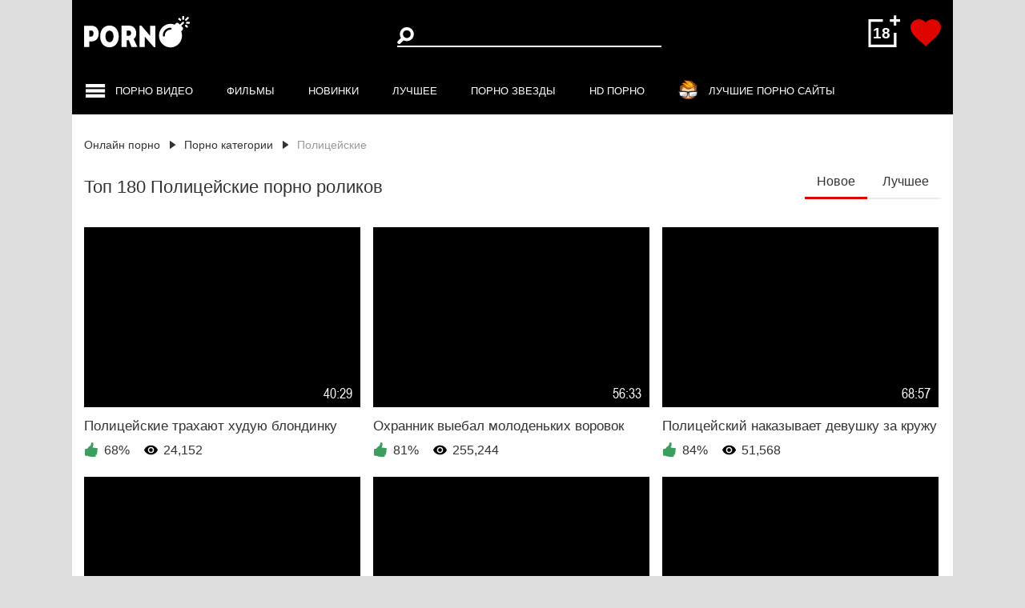

--- FILE ---
content_type: text/html; charset=UTF-8
request_url: https://pornobomba.lol/tags/policejskie/5/
body_size: 34244
content:
<!DOCTYPE html>      
	<html lang="ru" prefix="og: http://ogp.me/ns#  
             video: http://ogp.me/ns/video#  
             ya: http://webmaster.yandex.ru/vocabularies/">   
	<head>                         
                <meta name="bm-site-verification" content="uDtmFVLMO1-6ewTek8mKI9ln80ayvH6_miGZXUY4" /> 
		<meta charset="UTF-8"> 
		<meta name="viewport" content="width=device-width, initial-scale=1.0">
							<link rel="preload" href="https://assets.porno-bomba.net/images/icons.svg" as="image" type="image/svg+xml">
				<link rel="preload" href="https://assets.porno-bomba.net/js/main.min.js" as="script">
				<link rel="dns-prefetch" href="https://assets.porno-bomba.net/" pr="0.75">
				<link rel="preconnect" href="https://assets.porno-bomba.net/" pr="0.75">
				<link rel="dns-prefetch" href="https://img.porno-bomba.net/" pr="0.75">
				<link rel="preconnect" href="https://img.porno-bomba.net/" pr="0.75">   
				<link rel="icon" type="image/png" sizes="32x32" href="https://assets.porno-bomba.net/images/favicons/favicon-32x32.png" />
				<link rel="shortcut icon" href="https://assets.porno-bomba.net/images/favicons/favicon.ico" type="image/x-icon" />
				<link rel="apple-touch-icon" sizes="120x120" href="https://assets.porno-bomba.net/images/favicons/apple-touch-icon-120x120.png" />
				<link rel="apple-touch-icon" sizes="114x114" href="https://assets.porno-bomba.net/images/favicons/apple-touch-icon-114x114.png" />
				<link rel="apple-touch-icon" sizes="72x72" href="https://assets.porno-bomba.net/images/favicons/apple-touch-icon-72x72.png" />
				<link rel="apple-touch-icon" sizes="57x57" href="https://assets.porno-bomba.net/images/favicons/apple-touch-icon-57x57.png" />
				<link rel="icon" type="image/png" sizes="16x16" href="https://assets.porno-bomba.net/images/favicons/favicon-16x16.png" />
				<link rel="mask-icon" href="https://assets.porno-bomba.net/images/favicons/safari-pinned-tab.svg" color="#5bbad5" />

									<link rel="preload" href="https://assets.porno-bomba.net/js/KernelTeamVideoSharingSystem.js?v=3.9.1" as="script">
										  
																													<link rel="canonical" href="https://pornobomba.lol/tags/policejskie/5/" />
						 
															<title>Полицейские Топ 180 видео, смотреть порно онлайн на PornoBomba</title> 
				<meta name="description" content="Топ 180 Полицейские видео доступных к бесплатному онлайн просмотру на PornoBomba."> 
																											<meta name="robots" content="index, follow" />
																		<meta name="hubtraffic-domain-validation"  content="6ae7852d643382ef" />
									
		<style media="screen">button,hr,input{overflow:visible}audio,canvas,progress,video{display:inline-block}progress,sub,sup{vertical-align:baseline}[type=checkbox],[type=radio],legend{box-sizing:border-box;padding:0}html{font-family:sans-serif;line-height:1.15;-ms-text-size-adjust:100%;-webkit-text-size-adjust:100%}body{margin:0}article,aside,details,figcaption,figure,footer,header,main,menu,nav,section{display:block}h1{font-size:2em;margin:.67em 0}figure{margin:1em 40px}hr{box-sizing:content-box;height:0}code,kbd,pre,samp{font-family:monospace,monospace;font-size:1em}a{background-color:transparent;-webkit-text-decoration-skip:objects}a:active,a:hover{outline-width:0}abbr[title]{border-bottom:none;text-decoration:underline;text-decoration:underline dotted}b,strong{font-weight:bolder}dfn{font-style:italic}mark{background-color:#ff0;color:#000}small{font-size:80%}sub,sup{font-size:75%;line-height:0;position:relative}sub{bottom:-.25em}sup{top:-.5em}audio:not([controls]){display:none;height:0}img{border-style:none}svg:not(:root){overflow:hidden}button,input,optgroup,select,textarea{font-family:sans-serif;font-size:100%;line-height:1.15;margin:0}button,select{text-transform:none}[type=reset],[type=submit],button,html [type=button]{-webkit-appearance:button}[type=button]::-moz-focus-inner,[type=reset]::-moz-focus-inner,[type=submit]::-moz-focus-inner,button::-moz-focus-inner{border-style:none;padding:0}[type=button]:-moz-focusring,[type=reset]:-moz-focusring,[type=submit]:-moz-focusring,button:-moz-focusring{outline:ButtonText dotted 1px}fieldset{border:1px solid silver;margin:0 2px;padding:.35em .625em .75em}legend{color:inherit;display:table;max-width:100%;white-space:normal}textarea{overflow:auto}[type=number]::-webkit-inner-spin-button,[type=number]::-webkit-outer-spin-button{height:auto}[type=search]{-webkit-appearance:textfield;outline-offset:-2px}[type=search]::-webkit-search-cancel-button,[type=search]::-webkit-search-decoration{-webkit-appearance:none}::-webkit-file-upload-button{-webkit-appearance:button;font:inherit}summary{display:list-item}[hidden],template{display:none}</style> 
										
		<style media="screen">button,button,hr,input {overflow: visible}audio,canvas,progress,video {display: inline-block}progress,sub,sup {vertical-align: baseline}[type=checkbox],[type=radio],legend {box-sizing: border-box;padding: 0}html {font-family: sans-serif;line-height: 1.15;-ms-text-size-adjust: 100%;-webkit-text-size-adjust: 100%}body {margin: 0}article,aside,details,figcaption,figure,footer,header,main,menu,nav,section {display: block}h1 {font-size: 2em;margin: .67em 0}figure {margin: 1em 40px}hr {box-sizing: content-box;height: 0}code,kbd,pre,samp {font-family: monospace, monospace;font-size: 1em}a {background-color: transparent;-webkit-text-decoration-skip: objects}a:active,a:hover {outline-width: 0}abbr[title] {border-bottom: none;text-decoration: underline;text-decoration: underline dotted}b,strong {font-weight: bolder}dfn {font-style: italic}mark {background-color: #ff0;color: #000}small {font-size: 80%}sub,sup {font-size: 75%;line-height: 0;position: relative}sub {bottom: -.25em}sup {top: -.5em}audio:not([controls]) {display: none;height: 0}img {border-style: none}svg:not(:root) {overflow: hidden}button,input,optgroup,select,textarea {font-family: sans-serif;font-size: 100%;line-height: 1.15;margin: 0}button,select {text-transform: none}[type=reset],[type=submit],button,html [type=button] {-webkit-appearance: button}[type=button]::-moz-focus-inner,[type=reset]::-moz-focus-inner,[type=submit]::-moz-focus-inner,button::-moz-focus-inner {border-style: none;padding: 0}[type=button]:-moz-focusring,[type=reset]:-moz-focusring,[type=submit]:-moz-focusring,button:-moz-focusring {outline: ButtonText dotted 1px}fieldset {border: 1px solid silver;margin: 0 2px;padding: .35em .625em .75em}legend {color: inherit;display: table;max-width: 100%;white-space: normal}textarea {overflow: auto}[type=number]::-webkit-inner-spin-button,[type=number]::-webkit-outer-spin-button {height: auto}[type=search] {-webkit-appearance: textfield;outline-offset: -2px}[type=search]::-webkit-search-cancel-button,[type=search]::-webkit-search-decoration {-webkit-appearance: none}::-webkit-file-upload-button {-webkit-appearance: button;font: inherit}summary {display: list-item}[hidden],template {display: none}.mfp-arrow:after,.mfp-arrow:before,.mfp-container:before,.mfp-figure:after {content: ''}.white-popup {position: relative;background: #FFF;padding: 20px;width: auto;max-width: 500px;margin: 20px auto}.mfp-bg,.mfp-wrap {position: fixed;left: 0;top: 0;height: 100%}.mfp-bg {width: 100%;z-index: 1042;overflow: hidden;background: #0b0b0b;opacity: .8}.mfp-wrap {width: 100%;z-index: 1043;outline: 0 !important;-webkit-backface-visibility: hidden}.mfp-container {text-align: center;position: absolute;width: 100%;height: 100%;left: 0;top: 0;padding: 0 8px;box-sizing: border-box}.mfp-container:before {display: inline-block;height: 100%;vertical-align: middle}.mfp-align-top .mfp-container:before {display: none}.mfp-content {position: relative;display: inline-block;vertical-align: middle;margin: 0 auto;text-align: left;z-index: 1045}.mfp-ajax-holder .mfp-content,.mfp-inline-holder .mfp-content {width: 100%;cursor: auto}.mfp-ajax-cur {cursor: progress}.mfp-zoom-out-cur,.mfp-zoom-out-cur .mfp-image-holder .mfp-close {cursor: -moz-zoom-out;cursor: -webkit-zoom-out;cursor: zoom-out}.mfp-zoom {cursor: pointer;cursor: -webkit-zoom-in;cursor: -moz-zoom-in;cursor: zoom-in}.mfp-auto-cursor .mfp-content {cursor: auto}.mfp-arrow,.mfp-close,.mfp-counter,.mfp-preloader {-webkit-user-select: none;-moz-user-select: none;user-select: none}.mfp-loading.mfp-figure {display: none}.mfp-hide {display: none !important}.mfp-preloader {color: #CCC;position: absolute;top: 50%;width: auto;text-align: center;margin-top: -.8em;left: 8px;right: 8px;z-index: 1044}.mfp-preloader a {color: #CCC}.mfp-close,.mfp-preloader a:hover {color: #FFF}.mfp-s-error .mfp-content,.mfp-s-ready .mfp-preloader {display: none}button.mfp-arrow,button.mfp-close {overflow: visible;cursor: pointer;background: 0 0;border: 0;-webkit-appearance: none;display: block;outline: 0;padding: 0;z-index: 1046;box-shadow: none;touch-action: manipulation}.mfp-figure:after,.mfp-iframe-scaler iframe {box-shadow: 0 0 8px rgba(0, 0, 0, .6);position: absolute;left: 0}button::-moz-focus-inner {padding: 0;border: 0}.mfp-close {width: 44px;height: 44px;line-height: 44px;position: absolute;right: 0;top: 0;text-decoration: none;text-align: center;opacity: .65;padding: 0 0 18px 10px;font-style: normal;font-size: 28px;font-family: Arial, Baskerville, monospace}.mfp-close:focus,.mfp-close:hover {opacity: 1}.mfp-close:active {top: 1px}.mfp-close-btn-in .mfp-close {color: #333}.mfp-iframe-holder .mfp-close,.mfp-image-holder .mfp-close {color: #FFF;right: -6px;text-align: right;padding-right: 6px;width: 100%}.mfp-counter {position: absolute;top: 0;right: 0;color: #CCC;font-size: 12px;line-height: 18px;white-space: nowrap}.mfp-figure,img.mfp-img {line-height: 0}.mfp-arrow {position: absolute;opacity: .65;margin: -55px 0 0;top: 50%;padding: 0;width: 90px;height: 110px;-webkit-tap-highlight-color: transparent}.mfp-arrow:active {margin-top: -54px}.mfp-arrow:focus,.mfp-arrow:hover {opacity: 1}.mfp-arrow:after,.mfp-arrow:before {display: block;width: 0;height: 0;position: absolute;left: 0;top: 0;margin-top: 35px;margin-left: 35px;border: inset transparent}.mfp-arrow:after {border-top-width: 13px;border-bottom-width: 13px;top: 8px}.mfp-arrow:before {border-top-width: 21px;border-bottom-width: 21px;opacity: .7}.mfp-arrow-left {left: 0}.mfp-arrow-left:after {border-right: 17px solid #FFF;margin-left: 31px}.mfp-arrow-left:before {margin-left: 25px;border-right: 27px solid #3F3F3F}.mfp-arrow-right {right: 0}.mfp-arrow-right:after {border-left: 17px solid #FFF;margin-left: 39px}.mfp-arrow-right:before {border-left: 27px solid #3F3F3F}.mfp-iframe-holder {padding-top: 40px;padding-bottom: 40px}.mfp-iframe-holder .mfp-content {line-height: 0;width: 100%;max-width: 900px}.mfp-image-holder .mfp-content,img.mfp-img {max-width: 100%}.mfp-iframe-holder .mfp-close {top: -40px}.mfp-iframe-scaler {width: 100%;height: 0;overflow: hidden;padding-top: 56.25%}.mfp-iframe-scaler iframe {display: block;top: 0;width: 100%;height: 100%;background: #000}.mfp-figure:after,img.mfp-img {width: auto;height: auto;display: block}img.mfp-img {box-sizing: border-box;padding: 40px 0;margin: 0 auto}.mfp-figure:after {top: 40px;bottom: 40px;right: 0;z-index: -1;background: #444}.mfp-figure small {color: #BDBDBD;display: block;font-size: 12px;line-height: 14px}.mfp-figure figure {margin: 0}.mfp-bottom-bar {margin-top: -36px;position: absolute;top: 100%;left: 0;width: 100%;cursor: auto}.mfp-title {text-align: left;line-height: 18px;color: #F3F3F3;word-wrap: break-word;padding-right: 36px}.mfp-gallery .mfp-image-holder .mfp-figure {cursor: pointer}@media screen and (max-width:800px) and (orientation:landscape),screen and (max-height:300px) {.mfp-img-mobile .mfp-image-holder {padding-left: 0;padding-right: 0}.mfp-img-mobile img.mfp-img {padding: 0}.mfp-img-mobile .mfp-figure:after {top: 0;bottom: 0}.mfp-img-mobile .mfp-figure small {display: inline;margin-left: 5px}.mfp-img-mobile .mfp-bottom-bar {background: rgba(0, 0, 0, .6);bottom: 0;margin: 0;top: auto;padding: 3px 5px;position: fixed;box-sizing: border-box}.mfp-img-mobile .mfp-bottom-bar:empty {padding: 0}.mfp-img-mobile .mfp-counter {right: 5px;top: 3px}.mfp-img-mobile .mfp-close {top: 0;right: 0;width: 35px;height: 35px;line-height: 35px;background: rgba(0, 0, 0, .6);position: fixed;text-align: center;padding: 0}}@media all and (max-width:900px) {.mfp-arrow {-webkit-transform: scale(.75);transform: scale(.75)}.mfp-arrow-left {-webkit-transform-origin: 0;transform-origin: 0}.mfp-arrow-right {-webkit-transform-origin: 100%;transform-origin: 100%}.mfp-container {padding-left: 6px;padding-right: 6px}}a,abbr,acronym,address,applet,article,aside,audio,b,big,blockquote,body,canvas,caption,center,cite,code,dd,del,details,dfn,div,dl,dt,em,embed,fieldset,figcaption,figure,footer,form,h1,h2,h3,h4,h5,h6,header,hgroup,html,i,iframe,img,ins,kbd,label,legend,li,mark,menu,nav,object,ol,output,p,pre,q,ruby,s,samp,section,small,span,strike,strong,sub,summary,sup,table,tbody,td,tfoot,th,thead,time,tr,tt,u,ul,var,video {margin: 0;padding: 0;border: 0;font: inherit;vertical-align: baseline}article,aside,details,figcaption,figure,footer,header,menu,nav,section {display: block}body {line-height: 1;min-width: 320px}ol,ul {list-style: none}blockquote,q {quotes: none}blockquote:after,blockquote:before,q:after,q:before {content: '';content: none}table {border-collapse: collapse;border-spacing: 0}* {outline: 0;box-sizing: border-box}img {max-width: 100%;height: auto}:-moz-placeholder {color: #7c7c7c}::-moz-placeholder {color: #7c7c7c;opacity: 1}::-webkit-input-placeholder {color: #7c7c7c}:-ms-input-placeholder {color: #7c7c7c}::placeholder {color: #7c7c7c}:focus:-moz-placeholder {color: transparent}:focus::-moz-placeholder {color: transparent}:focus::-webkit-input-placeholder {color: transparent}:focus:-ms-input-placeholder {color: transparent}:focus::placeholder {color: transparent}textarea:focus::placeholder {color: transparent}.nano {position: relative;width: 100%;height: 100%;overflow: hidden}.nano>.nano-content,.nano>.nano-pane {position: absolute;right: 0;top: 0;bottom: 0}.nano>.nano-content {overflow: scroll;overflow-x: hidden;left: 0}.nano>.nano-content:focus {outline: dotted thin}.nano>.nano-content::-webkit-scrollbar {display: none}.has-scrollbar>.nano-content::-webkit-scrollbar {display: block}.nano>.nano-pane {background: rgba(0, 0, 0, 0);width: 5px;visibility: hidden\9;opacity: .01;-webkit-transition: .2s;-moz-transition: .2s;-o-transition: .2s;transition: .2s;-moz-border-radius: 5px;-webkit-border-radius: 5px;border-radius: 5px}.nano>.nano-pane>.nano-slider {background: #d5d5d5;position: relative;margin: 0 1px;-moz-border-radius: 3px;-webkit-border-radius: 3px;border-radius: 3px}.nano-pane.active,.nano-pane.flashed,.nano:hover>.nano-pane {visibility: visible\9;opacity: .99}.btn-load,.menu-link,.menu-link-burger {text-transform: uppercase}.container,.header,.main,.search-form-holder {position: relative}.hidden-text .text-overflow,.text-holder,.title {white-space: nowrap;text-overflow: ellipsis}.category,.is-active,.keywords li .no-active,.link.active,.menu-link.active,.no-img__ico,.toggle-button.active {pointer-events: none}.accordeon-thumb .accordeon,.success-statement {-webkit-box-orient: vertical;-webkit-box-direction: normal}@font-face {font-family: ArialNarrow;src: url(/fonts/ArialNarrow/ArialNarrow.eot?#iefix) format('embedded-opentype'), url(/fonts/ArialNarrow/ArialNarrow.woff) format('woff'), url(/fonts/ArialNarrow/ArialNarrow.ttf) format('truetype'), url(/fonts/ArialNarrow/ArialNarrow.svg#ArialNarrow) format('svg');font-weight: 400;font-style: normal}body {font-family: Arial, sans-serif;background-color: #ddd}.main {background-color: #fff;padding: 30px 15px;min-height: 100vh}.logo a {display: block}.svg-icon {width: 1em;height: 1em;display: inline-block;fill: currentColor}.menu-link-burger,.section-search {display: -webkit-box;display: -ms-flexbox}.icon-breadcrumb {color: #333;font-size: 11px;line-height: 13px;margin: 0 10px;-webkit-transform: rotate(-90deg);transform: rotate(-90deg)}.container {width: 1100px;margin: 0 auto;-webkit-box-sizing: border-box;box-sizing: border-box}.header {background-color: #000;z-index: 1005}.input-search,.search-btn {background-color: transparent}.section-search {display: flex;-webkit-box-pack: justify;-ms-flex-pack: justify;justify-content: space-between;-webkit-box-align: center;-ms-flex-align: center;align-items: center;padding: 15px 15px 30px}.add-bookmark {display: block}.section-menu li:last-child .menu-link {border: none}.menu-link {color: #fff;text-decoration: none;font-size: 13px;line-height: 1.3;-webkit-transition: color .3s;transition: color .3s;display: inline-block}.burger-ico,.icon-heart {-webkit-transition: color .3s}.menu-link .svg-icon+span {display: inline-block;vertical-align: top;padding: 5px 0 0;color: #fff}.menu-link img+span {vertical-align: top;padding: 6px 0 0 10px;display: inline-block}.star-ico {font-size: 21px;margin: 0 8px 0 0}.menu-link-burger {color: #fff;text-decoration: none;font-size: 13px;line-height: 17px;display: flex;-webkit-box-align: center;-ms-flex-align: center;align-items: center}.add-popup,.section-menu {display: -webkit-box;display: -ms-flexbox}.section-menu li {margin: 0 42px 0 0}.section-menu li:last-child {margin: 0}.burger-ico {font-size: 28px;height: 17px;margin: 0 11px 0 0;color: #fff;transition: color .3s}.menu-link-burger:hover .burger-ico,.menu-link:hover,.toogle-menu.is-active .burger-ico {color: #de0500}.menu-link.active .svg-icon+span,.menu-link:hover .svg-icon+span {color: #fff}.menu-link.active .svg-icon,.menu-link:hover .svg-icon {color: #de0500}.navigation-menu .menu-link-burger,.navigation-menu .menu-link {padding: 0 0 15px 0;}.navigation-menu .section-menu_wrap .menu-link-burger,.navigation-menu .section-menu_wrap .menu-link {padding: 0 0 15px 0;}.navigation-menu .section-menu_wrap .menu-link-burger {position:relative;}.navigation-menu .section-menu_wrap .menu-link-burger:after {position: absolute;content: "";display: block;left: 0;right: 0;height: 50px;width: 100%;top: 100%;}.navigation-menu .menu-link,.navigation-menu .menu-link span {position: relative;}.navigation-menu .menu-link:after {content: '';position: absolute;bottom: 0;right: 0;width: 100%;height: 3px;background-color: transparent;transition: background-color 0.3s;}.navigation-menu .menu-link.menu-link_last:after {bottom: 6px;}.navigation-menu .menu-link.menu-link_last span:after {bottom: calc(100% - 42px);}.navigation-menu .section-menu_wrap-dev .menu-link span:after {bottom: calc(100% - 31px);}.navigation-menu .menu-link:hover {color: #fff;.menu-link}.navigation-menu .section-menu_wrap .menu-link:hover:after,.navigation-menu .section-menu_wrap .menu-link.active:after {background-color: #de0500;}.section-menu {display: flex;-webkit-box-align: center;-ms-flex-align: center;align-items: center;padding: 3px 0 0;overflow: hidden;}.ico-search {font-size: 21px;line-height: 24px;color: #fff;-webkit-transform: rotate(0);transform: rotate(0);-webkit-transition: -webkit-transform .3s;transition: -webkit-transform .3s;transition: transform .3s;transition: transform .3s, -webkit-transform .3s}.search-btn:hover .ico-search {-webkit-transform: rotate(-90deg);transform: rotate(-90deg)}.input-search {width: 330px;padding: 5px 10px 6px 30px;color: #fff;border: none;border-bottom: 2px solid #fff;font: 400 14px/16px Arial, sans-serif}.header__dark .input-search {border-bottom: 2px solid #fff}.search {margin: 0 0 -8px}.search-btn {position: absolute;left: 0;top: 0;bottom: 0;border: none;padding: 0;cursor: pointer;font-size: 0}.add-popup {display: flex;-webkit-box-align: center;-ms-flex-align: center;align-items: center}.add-popup a {font-size: 0;line-height: 0;margin: 0 0 0 20px}.icon-heart {line-height: 44px;color: #de0500;transition: color .3s;font-size: 38px}.add-popup a:hover .icon-heart {color: #fff}.add-popup .icon {border: 1px solid #d1d1d1;border-radius: 50%;background-color: #fff;color: #333;font-family: Arial;font-size: 13px;line-height: 17px;font-weight: 700;width: 40px;height: 40px;display: -webkit-box;display: -ms-flexbox;display: flex;-webkit-box-pack: center;-ms-flex-pack: center;justify-content: center;-webkit-box-align: center;-ms-flex-align: center;align-items: center;cursor: default}.popap {padding: 30px;font-size: 24px;line-height: 37px;text-align: center}.popap .icon-heart {font-size: 100px;margin: 0 0 9px}.breadcrumb-link,.current-link {font-size: 14px;line-height: 1.2}.navigation-menu .menu-open {cursor: pointer}.navigation-menu .menu-open .button-open-menu+span {display: inline-block;vertical-align: middle;padding: 0 0 0 5px}.breadcrumb,.navigation-menu {display: -webkit-box;display: -ms-flexbox}.navigation-menu {display: flex;-webkit-box-align: center;-ms-flex-align: center;align-items: center}.section-menu li:last-child {border-right: none}.breadcrumb {display: flex;margin: 0 0 30px;-webkit-box-align: center;-ms-flex-align: center;align-items: center}.drop-down-holder,.sort-container {display: -webkit-box;display: -ms-flexbox}.breadcrumb-link {text-decoration: none;color: #333;font-weight: 400}.breadcrumb-link:hover {color: #de0500;text-decoration: underline}.dropdown-menu a,.keywords li a:hover,.keywords-ico,.quality-checkbox,.show {text-decoration: none}.current-link {color: #999}h2.current-link {padding: 0 0 0 4px}.sort-container {display: flex;-webkit-box-align: center;-ms-flex-align: center;align-items: center;margin: 0 0 35px;width: 100%;-webkit-box-pack: justify;-ms-flex-pack: justify;justify-content: space-between}.terms-page .sort-container {margin: 0 0 20px}.error-page .sort-container {margin: 0 0 38px}.search-page .sort-container {margin: 0 0 32px}.films .sort-container {margin: 0 0 30px}.drop-down-holder {display: flex;-webkit-box-align: center;-ms-flex-align: center;align-items: center;-webkit-box-pack: end;-ms-flex-pack: end;justify-content: flex-end}.quality,.sort-by {display: -webkit-box;display: -ms-flexbox}.sort-by {display: flex}.title {color: #333;font-size: 22px;line-height: 26px;font-weight: 400;overflow: hidden}.text-info {color: #333;font-size: 20px;line-height: 24px;font-weight: 400;text-align: left}.btn,.dropdown-menu {text-align: left;line-height: 25px;font-weight: 400}.list-models__content .text-info {padding: 0 0 0 14px}.radio {display: none}.quality {margin: 0 40px 0 0;display: flex;-webkit-box-align: center;-ms-flex-align: center;align-items: center;color: #2a2826;font-family: ArialNarrow, sans-serif;font-size: 16px}.quality-checkbox {display: -webkit-box;display: -ms-flexbox;display: flex;-webkit-box-align: center;-ms-flex-align: center;align-items: center;color: #000;cursor: pointer;-webkit-transition: color .3s;transition: color .3s}.quality-checkbox:hover,.tick-icon {color: #de0500}.quolity-title {margin: 0 10px 0 0}.tick-icon {font-size: 18px;position: absolute;top: 50%;left: 50%;-webkit-transform: translate(-50%, -50%);transform: translate(-50%, -50%);z-index: 2;opacity: 0;-webkit-transition: opacity .3s;transition: opacity .3s}.btn,.checkbox {position: relative}.checkbox {display: inline-block;width: 23px;height: 23px;border: 1px solid #2a2826;border-radius: 2px;-webkit-transition: color .3s, border .3s;transition: color .3s, border .3s}.quality-checkbox.checked .checkbox,.quality-checkbox:hover .checkbox {border: 1px solid #de0500}.quality-checkbox.checked .tick-icon {opacity: 1}.btn,.btn-keywords {border: none;cursor: pointer}.btn {background-color: #ebebeb;padding: 0 0 0 10px;width: 145px;color: #333;font-size: 14px}.btn:hover {background-color: #c3c2c2}.icon-dropdown {position: absolute;right: 10px;top: 50%;font-size: 9px;-webkit-transform: translateY(-50%);transform: translateY(-50%)}.btn.rating {margin: 0 20px 0 0;cursor: pointer}.dropdown {position: relative}.open>.dropdown-menu {display: block}.dropdown-menu {display: none;position: absolute;top: 115%;left: 0;z-index: 1000;min-width: 145px;margin: 2px 0 0;background-color: #ebebeb;opacity: .99;font-size: 14px}.dropdown-menu a {color: #333;display: block;position: relative;padding: 2px 0 0 12px}.dropdown-menu a:hover {color: #de0500}.icon-check {opacity: 0;position: absolute;top: 50%;right: 10px;color: #333;font-size: 14px;line-height: 19px;-webkit-transform: translateY(-70%);transform: translateY(-70%)}.description,.keywords li {line-height: 22px}.link.active .icon-check {opacity: 1}.keywords li {margin: 0 5px 5px 0;display: -webkit-box;display: -ms-flexbox;display: flex;-webkit-box-align: start;-ms-flex-align: start;align-items: flex-start}.keywords-models li {position: relative;padding: 0 0 0 26px;align-items: center;}.keywords-models .model-videos {top: 0;}.model-videos {position: absolute;top: -4px;left: 0;z-index: 2;font-size: 19px}.item,.keywords-models a {position: relative}.model_country,.video-count {z-index: 3;position: absolute}.partners_model .model-videos {top: -1px;font-size: 16px}.keywords li .end-symbol,.partners_model .end-symbol {display: none;margin: -1px 0 0}.keywords li a+span {margin: -2px 0 0}.model-view__row-info .end-symbol {margin: 0}.keywords li:last-child .end-symbol,.partners_model:last-child .end-symbol {display: inline-block}.keywords li:last-child .separate {display: none}.separate {margin: -1px 0 0}.keywords-holder.view_model,.model-view .separate {margin: 0}.keywords li a {display: block;color: #0099d9;font-weight: 400;line-height: 17px;-webkit-transition: background-color .3s;transition: background-color .3s}.keywords li .no-active {text-decoration: none;color: #000}.btn-keywords:hover .keywords-ico,.btn-keywords:hover span {color: #de0500}.active-btn,.open .inactive {display: none}.btn-keywords,.open .active-btn {display: inline-block}.keywords-ico {font-size: 8px;line-height: 13px;-webkit-transform: rotate(90deg);transform: rotate(90deg)}.show {color: #333}.open .keywords-ico {-webkit-transform: rotate(-90deg);transform: rotate(-90deg)}.embed-icon .svg-icon,.no-img__ico {-webkit-transform: translate(-50%, -50%)}.keywords-holder {clear: both;text-align: right}.btn-keywords {background-color: #fff}.btn-keywords span {line-height: 17px;font-weight: 400;margin: 0 2px 0 0;color: #333;font-size: 13px;text-decoration: underline}.btn-keywords span.inactive {margin: 0 10px 0 0;}.keywords-holder .button-holder {display: none}.model-view__main-part .keywords-holder .button-holder {display: block}.keywords {display: flex;display: -webkit-box;display: -ms-flexbox;display: -webkit-flex;-ms-flex-wrap: wrap;flex-wrap: wrap;overflow: hidden;margin: 0 0 30px}.keywords-models {overflow: visible}.keywords:last-child {margin: 0}strong {font-weight: 700;margin: -1px 10px 0 0}.keywords.toogle {height: 35px}.open>.keywords {height: auto}.clearfix::after {content: "";display: table;clear: both;overflow: hidden}.sidebar {width: 214px;margin: 0 28px 0 0;display: inline-block;float: left}.index_page .thumbs {width: 100%;margin: 0}.models-videos {margin: 0 0 35px}.models-videos .thumbs {margin: -12px -5px 0;width: calc(100% + 10px)}.benefits {margin: -6px -6px 50px;text-align: left}.benefits.no-pagination {margin: -10px -6px 30px}.holder-high__thumb {margin: -16px -16px 20px;font-size: 0;padding: 0}.item {display: block;text-decoration: none;color: #333;font-size: 16px;line-height: 1.2;font-weight: 400;-webkit-transition: box-shadow .3s;-webkit-transition: -webkit-box-shadow .3s;transition: -webkit-box-shadow .3s;transition: box-shadow .3s;transition: box-shadow .3s, -webkit-box-shadow .3s}.high__thumb .item {position: inherit}.img-holder {padding-bottom: 65.3846%;background-color: #000;position: relative;-webkit-box-shadow: 0 0 5px 2px transparent;box-shadow: 0 0 5px 2px transparent;-webkit-transition: -webkit-box-shadow .3s;transition: -webkit-box-shadow .3s;transition: box-shadow .3s;transition: box-shadow .3s, -webkit-box-shadow .3s}.item:hover .img-holder {-webkit-box-shadow: 0 0 5px 2px rgba(0, 0, 0, .35);box-shadow: 0 0 5px 2px rgba(0, 0, 0, .35)}.high__thumb .img-holder {background: #ccc;padding-bottom: 150.27%;font-size: 0}.video-count {left: 10px;bottom: 8px;line-height: 1.2;padding: 5px 7px;color: #000;background-color: rgba(204, 204, 204, .7)}.video-count span {font-size: 14px;vertical-align: top}.camera-ico {margin: 0 10px 0 0;color: #000;font-size: 23px;height: 17px}.model_country {right: 15px;bottom: 11px;margin: 0 !important}.no-img__ico {position: absolute;top: 50%;left: 50%;transform: translate(-50%, -50%);z-index: 2;font-size: 70px;color: #fff}.img-holder video,.img-thumb {top: 0;bottom: 0;left: 0;right: 0;width: 100%;position: absolute}.img-holder video {height: auto}.img-holder .section {display: flex;display: -webkit-box;display: -ms-flexbox;display: -webkit-flex;-webkit-box-align: center;-ms-flex-align: center;align-items: center}.img-holder .section .hd-icon {-webkit-filter: drop-shadow(1px 1px 2px rgba(0, 0, 0, .7));filter: drop-shadow(1px 1px 2px rgba(0, 0, 0, .7))}.img-thumb {height: 100%;-webkit-transition: transform .3s;-webkit-transition: -webkit-transform .3s;transition: -webkit-transform .3s;transition: transform .3s;transition: transform .3s, -webkit-transform .3s;-webkit-transition-delay: 5s;transition-delay: 5s;text-indent: -9999px}.descr {position: absolute;bottom: 10px;right: 10px}.thumb {display: inline-block;vertical-align: top;text-align: left;padding: 6px 6px 15px;width: 33.33%;-webkit-backface-visibility: hidden;backface-visibility: hidden}.btn-load,.rate {text-align: center}.notify-text,.text-holder {-webkit-backface-visibility: hidden}.high__thumb,.index_page .high__thumb {width: 20%;padding: 16px;}.high__thumb_large {width: 25%;}.text-holder {overflow: hidden;position: relative;backface-visibility: hidden;-webkit-transition: color .3s;transition: color .3s;font-weight: 400;margin: 0 0 10px;font-size: 17px}.item__bottom-info {padding: 14px 0 0}.thumb__sub-title {padding: 0 0 5px;color: #999;display: block;font-size: 17px;white-space: nowrap;text-overflow: ellipsis;overflow: hidden;width: 100%;}.high__thumb_large .text-holder,.high__thumb_large .thumb__sub-title {font-size: 15px;}.sub-rat {display: flex;align-items: flex-end;justify-content: space-between;flex-wrap: nowrap;}.sub-rat .rate {font-size: 17px;margin: 0;position: relative;top: -5px;}.sub-rat .title-film {display: block;width: calc(100% - 70px);min-height: 50px;display: flex;align-items: center;flex-wrap: wrap;}.thumbs-films .sub-rat .rate {top: 3px;}.thumbs-films .sub-rat {align-items: center;}.title-film .text-holder {display: block;white-space: nowrap;text-overflow: ellipsis;overflow: hidden;width: 100%;}.high__thumb .text-holder {height: auto;padding: 7px 0 0;margin: 0 0 2px}.text-holder span {display: block;overflow: hidden;position: absolute;top: 7px;left: 7px;-webkit-transform: translate3d(0, 0, 0);transform: translate3d(0, 0, 0);will-change: transform;font-size: 13px;font-weight: 600}.img-holder .section .middle-section::after,.img-holder .section .middle-section::before {top: 50%;width: 1px;height: 13px;background-color: #828282;content: ''}.thumb:hover .text-holder,.thumb:hover .text-holder span {color: #de0500}.keywords-holder .btn-keywords {padding: 5px 0 0}.hd-icon {color: #fff;font-size: 32px;margin-right: 12px}.img-holder .section .section-ico,.img-holder .section span {padding: 0;font-size: 18px;color: #fff;text-shadow: 0 1px 3px rgba(0, 0, 0, .7);line-height: 16px;display: inline-block;font-family: ArialNarrow}.img-holder .section .section-ico {-webkit-box-align: center;-ms-flex-align: center;align-items: center;display: none}.img-holder .section .middle-section {position: relative;display: none}.item:hover .middle-section {display: block}.img-holder .section .middle-section::before {position: absolute;display: block;left: 0;-webkit-transform: translateY(-50%);transform: translateY(-50%)}.img-holder .section .middle-section::after {position: absolute;display: block;right: 0;-webkit-transform: translateY(-50%);transform: translateY(-50%)}.img-holder .section .section-ico .svg-icon {font-size: 16px;margin: 0 3px 0 0}.rate {line-height: 1.2;display: -webkit-inline-box;display: -ms-inline-flexbox;display: inline-flex;color: #333;margin: 0 14px 0 0}.rate .svg-icon {font-size: 18px;color: #3d9d61;margin: 0 7px 0 0}.section-ico {display: -webkit-inline-box;display: -ms-inline-flexbox;display: inline-flex;-webkit-box-align: center;-ms-flex-align: center;align-items: center;color: #333}.section-ico .svg-icon {color: #000;font-size: 17px;margin: 0 7px 0 0}.list-categories {display: -webkit-box;display: -ms-flexbox;display: flex;-ms-flex-wrap: wrap;flex-wrap: wrap;-webkit-box-align: baseline;-ms-flex-align: baseline;align-items: baseline}.list-categories__item {width: 25%}.list-categories__link {display: block;padding: 7px 10px;color: #000;font-size: 17px;text-decoration: none;background-color: transparent;transition: color .3s, background-color .3s}.list-categories__link:hover {color: #fff;background-color: #000}.list-categories__link--blue {color: #0099d9}.list-categories__link--yellow {color: #e4b700}.list-categories__general-link {display: -webkit-box;display: -ms-flexbox;display: flex;-webkit-box-align: center;-ms-flex-align: center;align-items: center;padding: 0 10px;color: #de0500}.list-categories__link .svg-icon {font-size: 10px;margin: 0 0 0 6px}.list-categories__general-link:hover {background-color: transparent;color: #000}.categories__content {margin: 0 0 35px}.category-menu {position: absolute;top: 35px;left: 0;z-index: 5;-webkit-transform: translateX(-100%);transform: translateX(-100%);-webkit-transition: transform .3s, opacity .3s, visibility .3s;-webkit-transition: opacity .3s, visibility .3s, -webkit-transform .3s;transition: opacity .3s, visibility .3s, -webkit-transform .3s;transition: transform .3s, opacity .3s, visibility .3s;transition: transform .3s, opacity .3s, visibility .3s, -webkit-transform .3s;opacity: 0;visibility: hidden}.holder-category-menu {background-color: #fff;display: inline-block;vertical-align: top;position: absolute;top: 0;left: 0;z-index: 9000;-webkit-transform: translateX(-100%);transform: translateX(-100%);-webkit-transition: transform .4s, opacity .4s, visibility .4s;-webkit-transition: opacity .4s, visibility .4s, -webkit-transform .4s;transition: opacity .4s, visibility .4s, -webkit-transform .4s;transition: transform .4s, opacity .4s, visibility .4s;transition: transform .4s, opacity .4s, visibility .4s, -webkit-transform .4s;opacity: 0;visibility: hidden;padding: 15px 0;height: 100%;min-width: 210px;will-change: visibility;will-change: transform;will-change: opacity}.menu-shadow.open {position: absolute;top: 0;bottom: 0;left: 0;right: 0;content: '';z-index: 1002;background: rgba(0, 0, 0, .7)}.holder-category-menu li:hover,.holder-link-category:hover {background: #ebebeb}.holder-category-menu .arrow-2 {height: 9px;width: 100%}.holder-category-menu a {text-decoration: none;color: #333;font-size: 14px;line-height: 17px;font-weight: 600;display: -webkit-box;display: -ms-flexbox;display: flex;-webkit-box-pack: justify;-ms-flex-pack: justify;justify-content: space-between;padding: 5px 7px 5px 10px;white-space: nowrap;-webkit-box-align: center;-ms-flex-align: center;align-items: center;-webkit-box-flex: 1;-ms-flex-positive: 1;flex-grow: 1}.holder-link-category-link a {pointer-events: all;}.second-level-menu li:hover a,.sub-category-holder:hover .sub-link {text-decoration: underline}.holder-category-menu a.link__green {color: #6cd674}.holder-category-menu a.link__red {color: #de0500}.holder-category-menu a.link__brown {color: #ca9476}.holder-category-menu a.models-link__yellow {color: #e4b700}.holder-category-menu a.models-link__blue {color: #0099d9}.holder-category-menu .sub-link__red,.holder-link-category:hover .category,.holder-link-category:hover .icon-arrow-menu,.second-level-menu li:hover a,.sub-category-holder:hover .arrow-menu-second,.sub-category-holder:hover .icon-breadcrumb,.sub-category-holder:hover .sub-link {color: #de0500}.sub-link span {margin: 0 5px 0 0}.category-menu a span {margin: 0 10px 0 0}.main.open .holder-category-menu {-webkit-transform: translateX(0);transform: translateX(0);opacity: 1;visibility: visible}.holder-category-menu li {padding: 0 10px;display: -webkit-box;display: -ms-flexbox;display: flex;-webkit-box-align: center;-ms-flex-align: center;align-items: center}.second-level-menu,.sub-menu {visibility: hidden;opacity: 0;-webkit-transition: .5s .3s;transition: .5s .3s;position: absolute;top: 0;left: 100%;background: #fff;height: 100%;padding: 15px 0;min-width: 210px}.sub-menu>ul {height: 100%;border-left: 1px solid #f0f0f0;min-width: 100%}.second-level-menu {top: 0;left: 100%}.second-level-menu ul {min-height: 100%;border-left: 1px solid #ebebeb}.category-menu li:hover {background-color: #ebebeb}.sub-category-holder .sub-link {-webkit-box-flex: 0;-ms-flex-positive: 0;flex-grow: 0}.holder-link-category:hover .sub-menu,.sub-category-holder:hover .second-level-menu {visibility: visible;opacity: 1;min-width: 100%;-webkit-transition: .5s 0;transition: .5s 0}.sub-menu .sub-category-holder {padding: 0}.sub-menu .sub-category-holder .sub-link {padding: 5px 17px 5px 20px;-webkit-box-pack: start;-ms-flex-pack: start;justify-content: flex-start;width: 100%}.sub-menu .sub-category-holder.active .sub-link {color: #de0500;text-decoration: underline;pointer-events: none}.icon-arrow-menu {font-size: 17px;line-height: 16px;color: #000;margin: 1px 0 0}.sub-menu .icon-breadcrumb {color: #333;font-size: 10px;line-height: 13px;margin: 3px 10px 0 0}.accordeon-menu {opacity: 0;visibility: hidden;height: 0}.list-accordeon.open .accordeon-menu,.list.open .accordeon-menu {opacity: 1;visibility: visible;height: auto;padding: 0 0 0 50px;margin: 0 0 5px}.title-sidebar {color: #333;font-size: 15px;line-height: 18px;font-weight: 700}.category-breadcrumb-ico {margin: 0px 0 0;color: #333;font-size: 10px;position: absolute;right: 0;top: 50%;-webkit-transform: translateY(-50%);transform: translateY(-50%)}.breadcrumb-item {display: -webkit-box;display: -ms-flexbox;display: flex;position: relative;padding: 0 20px 0 0;margin: 0 10px 0 0}.accordeon .item-accordeon,.accordeon .item-menu {text-decoration: none;color: #333;font-size: 14px;line-height: 16px;font-weight: 400;display: inline-block;padding: 3px 0 0;vertical-align: top;max-width: 65%;overflow: hidden;white-space: nowrap;text-overflow: ellipsis}.accordeon .item-accordeon:hover,.accordeon-menu .item-menu.is-active,.accordeon-menu .item-menu:hover,.item-accordeon.is-active {text-decoration: underline;color: #de0500}.accordeon .item-menu {line-height: 24px}.accordeon-menu .item-menu {max-width: 83%;padding: 0;margin: -1px 0 0}.banner img,.coment-area,.coments-area {max-width: 100%}.btn-load,.list-footer .footer-link,.list-footer.active .footer-link,.list-footer:hover .footer-link,.list-footer:hover .ico-mobile,.mark {text-decoration: none}.accordeon-menu li {display: -webkit-box;display: -ms-flexbox;display: flex;-webkit-box-pack: justify;-ms-flex-pack: justify;justify-content: space-between;-webkit-box-align: center;-ms-flex-align: center;align-items: center;width: 100%}.list,.list-accordeon {clear: both;overflow: hidden}.list .icon-arrow-menu,.list-accordeon .icon-arrow-menu {display: inline-block;-webkit-transform: rotate(-90deg);transform: rotate(-90deg);position: absolute;bottom: 5px;left: 5px}.btn-load,.btn-toogle {display: inline-block;position: relative}.btn-toogle {width: 30px;height: 20px;border: 1px solid transparent;cursor: pointer;margin: 0 7px 0 0}.btn-toogle:hover {border: 1px solid #de0500}.btn-toogle.empty:hover {border: none;cursor: default}.btn-toogle:hover .icon-arrow-menu {color: #de0500}.list-accordeon.open .btn-toogle .icon-arrow-menu {-webkit-transform: rotate(90deg);transform: rotate(90deg);bottom: -4px}.list.open .icon-arrow-menu {bottom: -4px;-webkit-transform: rotate(90deg);transform: rotate(90deg)}.mark {color: #000;font-size: 12px;line-height: 14px;font-weight: 400;float: right}.btn-load,.hd-icon_category {font-size: 24px}.mark.is-active,.mark:hover {color: #de0500}.btn-load {padding: 15px;min-width: 370px;background-color: #000;line-height: 1.2;color: #fff;font-weight: 200;cursor: pointer;margin: 0 0 20px;border: 2px solid #000;-webkit-transition: all .3s;transition: all .3s}.btn-holder span,.embed__top-row,.features,.holder-descr,.rating,.switch {font-weight: 400}.view-video-container .btn-load {margin: 0 0 40px}.btn-load:hover {color: #000;background-color: #fff}.list-models__content {text-align: center;margin: 0 0 35px}.index_page .content:first-child {margin: 0 0 35px}.btn-load:hover .icon-refresh {-webkit-transform: rotate(360deg);transform: rotate(360deg)}.icon-refresh {font-size: 52px;line-height: 56px;color: #fff;margin: 1px 0 0;position: absolute;top: 6px;left: 10px;-webkit-transition: transform .5s;-webkit-transition: -webkit-transform .5s;transition: -webkit-transform .5s;transition: transform .5s;transition: transform .5s, -webkit-transform .5s}.btn-load+.pagination {padding: 16px 0 0;margin: 0 0 40px}.list-models__content .pagination,.rating {margin: 0 0 50px}.pagination {width: 100%}.pagination ul {display: -webkit-box;display: -ms-flexbox;display: flex;-webkit-box-pack: center;-ms-flex-pack: center;justify-content: center;-ms-flex-wrap: wrap;flex-wrap: wrap}.pagination-item {padding: 0 8px;margin: 0}.pagination-item a,.pagination-item span {text-decoration: none;color: #000;font-size: 22px;line-height: 1.2;text-transform: uppercase;display: block;-webkit-box-sizing: border-box;box-sizing: border-box;background-color: #fff;padding: 10px 14px;border: 2px solid #000;-webkit-transition: all .3s;transition: all .3s;min-width: 50px;text-align: center;}.ico-mobile,.list-footer .footer-link {-webkit-transition: color .3s;color: #fff}.jump-button.pagination-item {padding: 0;display: -webkit-box;display: -ms-flexbox;display: flex}.jump-button.pagination-item a,.jump-button.pagination-item span {border: 2px solid transparent;padding: 0;background: 0 0;text-align: center;}.pagination-item.active span,.pagination-item:hover a {background-color: #000;color: #fff}.jump-button.pagination-item a:hover {background: #000;color: #fff}.jump-button.pagination-item a {background: 0 0;color: #000;line-height: 33px}footer {background: #000;padding: 38px 15px 35px;color: #fff}.footer-text {font-size: 13px;margin: 0 0 30px}footer .logo {display: inline-block;width: 20%}.ico-mobile {font-size: 22px;position: absolute;left: 0;top: 49%;-webkit-transform: translateY(-50%);transform: translateY(-50%);transition: color .3s}.menu-footer {display: -webkit-box;display: -ms-flexbox;display: flex;-webkit-box-pack: justify;-ms-flex-pack: justify;justify-content: space-between}.list-footer {display: inline-block}.list-footer .footer-link {font-size: 13px;font-weight: 400;line-height: 17px;display: block;padding: 0 6px 0 0;border-right: 1px solid #fff;margin: 0 6px 0 0;transition: color .3s}.like,.switch {-webkit-transition: color .3s}.list-footer .mob-ico__holder {padding: 0 6px 0 23px}.list-footer .footer-link span {line-height: 1;display: block;position: relative}.list-footer .footer-link span:before {content: '';position: absolute;width: 100%;left: 0;top: 100%;height: 1px;background-color: #fff}.accordeon-thumb.auto-height .accordeon,.accordeon-thumb.open-show .accordeon,.open .holder-list {height: auto}.list-footer:hover .footer-link span:before {opacity: 0}.list-footer:last-child a {border-right: none}.holder-descr {font-size: 15px;line-height: 19px;display: block;margin: 0 0 10px;text-align: justify}.terms-page .holder-descr {margin: 0 0 20px}.holder-descr a {color: #0098d7}.features,.features a {color: #fff}.features {overflow: hidden;font-size: 13px;line-height: 17px;text-align: left}@media screen and (min-width:1024px) {.features a:hover,.holder-descr a:hover {text-decoration: none}}.accordions {font-size: 0;padding: 0 30px;width: 100%;overflow: hidden}.accordeon-thumb {display: inline-block;vertical-align: top;text-align: left;width: 25%;font-size: 13px;line-height: 16px;padding: 0 15px 15px 0}.hide {display: none}.open-show .hide {display: block}.accordeon-thumb .accordeon {border-right: 1px solid #ebebeb;border-bottom: 1px solid #ebebeb;padding: 15px 25px 22px 0;min-height: 374px;display: -webkit-box;display: -ms-flexbox;display: flex;-ms-flex-wrap: wrap;flex-wrap: wrap;-ms-flex-direction: column;flex-direction: column}.accordeon-thumb.open-show .active-btn {display: inline-block}.accordeon-thumb.open-show .inactive,.shadow-on {display: none}.accordeon-thumb.open-show .keywords-ico {-webkit-transform: rotate(-90deg);transform: rotate(-90deg)}.none-visible {opacity: 0;visibility: hidden}.holder-list {margin: 0 0 25px;-webkit-box-flex: 1;-ms-flex-positive: 1;flex-grow: 1}.btn-holder {text-align: right}.embed__button-holder,.green-notify,.rating-holder,.sidebar .banner {text-align: center}.btn-holder .keywords-ico {font-size: 8px;-webkit-transform: rotate(90deg);transform: rotate(90deg);padding: 0}.btn-holder span {font-size: 13px;line-height: 17px;margin: 0 9px 0 0;text-decoration: underline;color: #333}.embed-button,.embed-popap__description a:hover,.embed>a,.show-all .btn-send,.switch {text-decoration: none}.show:hover,.show:hover span {color: #de0500}.embed-opened {overflow: hidden;height: 100%;position: fixed;top: 0;bottom: 0;width: 100%}.container.shadow .shadow-on,.embed-opened .shadow-on {display: block;position: fixed;top: 0;bottom: 0;left: 0;right: 0;z-index: 1000;background: rgba(51, 51, 51, .9)}.embed-opened .shadow-on {z-index: 9000}.switch {color: #333;transition: color .3s;font-size: 16px;line-height: 1.2;position: relative;z-index: 1001;-webkit-box-flex: 1;-ms-flex-positive: 1;flex-grow: 1;display: -webkit-inline-box;display: -ms-inline-flexbox;display: inline-flex;-webkit-box-align: center;-ms-flex-align: center;align-items: center}.switch:hover {color: #de0500}.container.shadow .default-switch,.switch-on {display: none}.container.shadow .switch-on,.unicod-ico {display: inline-block}.unicod-ico .svg-icon {font-size: 26px}.unicod-ico {padding: 0 0 0 13px}.navigation-menu {z-index: 1010;padding: 0 15px 0;}.container.shadow .player {position: relative;z-index: 1002}.container.shadow .switch {color: #fff}.view-video .sidebar-banner {width: 320px;margin: 0}.sidebar .banner {display: block;margin: 0 0 15px}.video {width: calc(100% - 320px)}.view-video {display: -webkit-box;display: -ms-flexbox;display: flex;align-items: flex-start;position: relative;}.player {margin: 0 0 15px}.rating-holder {margin: -4px 20px 0}.percent {margin: 0 0 3px;display: inline-block}.scale-holder {width: 130px;height: 5px;position: relative;background-color: #de0500}.scale-holder.grey {background-color: #e8e8e8}.scale {position: absolute;top: 0;left: 0;height: 100%;background-color: #3d9d61}.rating .icon-heart {font-size: 33px}.like {color: #3e9e61;transition: color .3s}.dislike,.embed>a {-webkit-transition: color .3s}.like:hover {color: #348953}.dislike {color: #e00501;-webkit-transform: rotate(180deg);transform: rotate(180deg);transition: color .3s}.dislike:hover {color: #c40400}.js-vote,.js-vote-film {line-height: 0;position: relative}.js-vote span,.js-vote:before,.js-vote-film span,.js-vote-film:before {position: absolute;z-index: 1;opacity: 0;visibility: hidden}.js-vote:before,.js-vote-film:before {content: '';width: 0;height: 0;top: calc(100% + 9px);left: 50%;-webkit-transform: translateX(-50%);transform: translateX(-50%);border-left: 10px solid transparent;border-right: 10px solid transparent;border-bottom: 8px solid #000}.notify-dislike span {left: 50%;-webkit-transform: translateX(-50%);transform: translateX(-50%)}.js-vote span,.js-vote-film span {top: calc(100% + 17px);background-color: #000;color: #fff;font-size: 14px;line-height: 1.2;white-space: nowrap;padding: 6px 10px}.embed,.embed-icon {position: relative}.rating,.wieved {display: -webkit-box;display: -ms-flexbox;-webkit-box-align: center;font-size: 16px}.js-vote:hover span,.js-vote:hover::before,.js-vote-film:hover span,.js-vote-film:hover::before {opacity: 1;visibility: visible}.notify-like span {left: -13px}.rating {display: flex;-ms-flex-align: center;align-items: center;color: #333}.wieved {display: flex;-ms-flex-align: center;align-items: center;-webkit-box-pack: center;-ms-flex-pack: center;justify-content: center;-webkit-box-flex: 1;-ms-flex: 1 1;flex: 1 1}.embed>a {display: -webkit-box;display: -ms-flexbox;display: flex;-webkit-box-align: center;-ms-flex-align: center;align-items: center;-webkit-box-pack: center;-ms-flex-pack: center;justify-content: center;color: #000;transition: color .3s}.hand-ico,.red-info .svg-icon {display: none}.embed a:hover .embed-icon .svg-icon,.embed>a:hover {color: #de0500}.embed-icon {width: 47px;height: 47px;background-color: #e8e8e8;border-radius: 50%;line-height: 0;font-size: 0;cursor: pointer}.embed-icon .svg-icon {position: absolute;top: 50%;left: 50%;transform: translate(-50%, -50%);font-size: 27px;color: #000;-webkit-transition: color .3s;transition: color .3s}.embed-popap,.green-notify {position: fixed;z-index: 9999;opacity: 0;visibility: hidden}.embed-text {margin: 0 10px 0 0}.embed-popap {padding: 20px;top: 50%;left: 50%;-webkit-transform: translate(-50%, -50%);transform: translate(-50%, -50%);background-color: #fff;width: 700px;-webkit-transition: opacity .3s, visibility .3s;transition: opacity .3s, visibility .3s}.green-notify {bottom: 40px;min-width: 320px;background-color: #3d9d61;padding: 15px 13px;color: #fff;font-size: 16px;-webkit-transition: opacity .3s, visibility .3s;transition: opacity .3s, visibility .3s}.embed-opened .embed-popap,.show.green-notify {opacity: 1;visibility: visible}.green-notify.red-info {background-color: #de0500}.green-notify .svg-icon {font-size: 21px;position: absolute;left: 0;top: 50%;-webkit-transform: translateY(-50%);transform: translateY(-50%);z-index: 1}.green-notify__wrap {padding: 0 45px;position: relative}.hand-ico {color: #fff;font-size: 25px}.red-info .hand-ico {display: block}.embed__top-row {display: -webkit-box;display: -ms-flexbox;display: flex;-webkit-box-align: start;-ms-flex-align: start;align-items: flex-start;-webkit-box-pack: justify;-ms-flex-pack: justify;justify-content: space-between;font-size: 24px;margin: 0 0 30px}.embed-popap .svg-icon {font-size: 19px;color: #000;-webkit-transition: color .3s;transition: color .3s}.embed-popap .js-toggle-popap:hover .svg-icon {color: #de0500}.embed-popap__description {line-height: 1.3;font-size: 15px;margin: 0 0 40px}.embed-popap__description strong {font-weight: 700;display: block}.embed-popap__description a {color: #0099d9}.embed-textarea {margin: 0 -20px 30px;border-top: 1px solid #d8d8d8;border-bottom: 1px solid #d8d8d8;padding: 40px 20px 30px}.embed-button {display: -webkit-inline-box;display: -ms-inline-flexbox;display: inline-flex;-webkit-box-align: center;-ms-flex-align: center;align-items: center;-webkit-box-pack: center;-ms-flex-pack: center;justify-content: center;color: #fff;font-size: 24px;background-color: #3d9d61;-webkit-transition: background-color .3s;transition: background-color .3s;min-width: 370px;padding: 16px 0}ul.tabs,ul.tabs li {display: inline-block}.embed-button:hover {background-color: #347d50}.embed-button .svg-icon {color: #fff;font-size: 36px;margin: 0 20px 0 0}.embed-textarea textarea {width: 100%;border: 0;background: 0 0;resize: none;color: #000;font-size: 15px;font-weight: 400;padding: 0}.wieved .icon-eye {color: #000;font-size: 17px;margin: 0 7px}.details {margin: 0 0 55px}ul.tabs {margin: 0 0 40px;padding: 0;list-style: none;border-bottom: 2px solid #ebebeb;-webkit-box-sizing: border-box;box-sizing: border-box}ul.tabs li {background: 0 0;color: #333;padding: 10px 15px 11px;margin: 0 0 2px;cursor: pointer;font-size: 16px;-webkit-transition: color .3s;transition: color .3s}ul.tabs li.current {-webkit-box-shadow: 0 3px 0 0 #de0500;box-shadow: 0 3px 0 0 #de0500;cursor: default;color: #333}.tab-content {display: none;font-size: 16px;line-height: 1.2}.tab-content.current {display: inherit}.tab-link:hover {color: #e7443d}.coments-area,.name {color: #000;font-size: 15px;line-height: 1.2;font-weight: 400}.coments-area {width: 100%;min-width: 100%;-webkit-appearance: none;border-radius: 0;padding: 12px;border: 1px solid #ccc;resize: none;-webkit-transition: border .3s;transition: border .3s}.name,.textarea {-webkit-transition: border .3s}.coments-area:focus {border: 1px solid #347d50}.send-form.open .holder-toggle-comment {display: none}.row.input {position: relative}.row {margin: 0 0 15px;clear: both}.name {border-radius: 0;padding: 8px 12px;border: 1px solid #ccc;width: 370px;transition: border .3s}.name:focus {border: 1px solid #347d50}.ico-massage {position: absolute;left: 53px;top: 50%;-webkit-transform: translateY(-50%);transform: translateY(-50%);font-size: 26px;color: #fff}.coment-area::after,.coment-area::before {left: 11px;content: ''}.button-comment__row .btn-send {display: inline-block;min-width: 370px;padding: 18px 0 18px 93px;color: #fff;font-size: 24px;border: 2px solid #3d9d61;background-color: #3d9d61;-webkit-transition: background-color .3s, border .3s;transition: background-color .3s, border .3s;cursor: pointer;position: relative;text-align: left}.button-comment__row .btn-send:hover {border: 2px solid #347d50;background-color: #347d50}.send-form {margin: 0 0 20px}.comment {margin: 0 0 25px}.comment:last-child {margin: 0}.comments.list-comments {margin: 0 0 30px}.row-comment {display: -webkit-box;display: -ms-flexbox;display: flex;-webkit-box-pack: justify;-ms-flex-pack: justify;justify-content: space-between;margin: 0 0 12px}.ico-user {color: #000;font-size: 15px;margin-right: 8px}.date-time {color: #999;font-size: 15px}.coment-area,.user-name {color: #000;font-size: 15px;line-height: 1.2}.user-name {font-weight: 600}.coment-area {width: 100%;padding: 15px 15px 52px;border: 1px solid #ccc;font-weight: 400;display: block;position: relative}.country_flag,.rating.coment .dis-like-heart,.rating.coment .like-heart {line-height: 0}.coment-area::after {position: absolute;top: -16px;border: 8px solid transparent;border-bottom: 7px solid #ccc}.coment-area::before {position: absolute;top: -15px;border: 8px solid transparent;border-bottom: 8px solid #fff;z-index: 1}.rating.coment {position: absolute;left: 0;margin: 0;bottom: 15px;-webkit-box-align: start;-ms-flex-align: start;align-items: flex-start;padding: 0 15px;width: 100%;-webkit-box-pack: justify;-ms-flex-pack: justify;justify-content: space-between}.toogle,.wrap-coment .close-holder {position: relative}.rating.coment .icon-heart {font-size: 20px;width: 20px}.count {margin: 0 10px;color: #333;padding: 2px 0 0}.count-rating {margin: 0 5px;color: #3e9e61;padding: 2px 0 0}.comment-rate__holder {display: -webkit-box;display: -ms-flexbox;display: flex;-webkit-box-align: center;-ms-flex-align: center;align-items: center}.rate-count {padding: 0 10px}.count-rating.negative {margin: 0 5px;color: #e00501;padding: 2px 0 0}.show-all .btn-send {display: inline-block;min-width: 370px;background-color: #000;color: #fff;font-size: 24px;font-weight: 400;text-align: center;padding: 18px 10px;cursor: pointer;border: 2px solid #000;-webkit-transition: background-color .3s, color .3s;transition: background-color .3s, color .3s}.show-all .btn-send:hover {color: #000;background-color: #fff}.arrow-menu {webkit-transform: rotate(180deg);-webkit-transform: rotate(180deg);transform: rotate(180deg);font-size: 26px;height: 14px}.test-1 {webkit-transform: rotate(90deg);-webkit-transform: rotate(90deg);transform: rotate(90deg);height: 7px}.arrow-menu-second {font-size: 10px}.holder-link-category:hover .arrow-menu {color: #de0500}.details .tab-content .keywords {height: auto}.wrap-coment {display: none}.field-label,.send-form.open .wrap-coment {display: block}.wrap-coment .close-holder .close-btn {position: absolute;top: 10px;right: 10px;z-index: 2;color: #333;font-size: 11px}.svg-icon.close-ico {color: #000;font-size: 19px;-webkit-transition: color .3s;transition: color .3s}.field_error {color: #e00501;font-size: 12px}.success-comment {min-width: 370px;background-color: #3d9d61;color: #fff;font-size: 16px;padding: 15px 15px 15px 83px;position: fixed;left: calc(50% - 350px);-webkit-transform: translateX(-50%);transform: translateX(-50%);bottom: 40px;z-index: 9999}.ico-check {position: absolute;top: 50%;-webkit-transform: translateY(-50%);transform: translateY(-50%);left: 13px;z-index: 1;font-size: 25px}input:-moz-placeholder {color: #000}input::-webkit-input-placeholder {color: #000}input:-ms-input-placeholder {color: #000}input::-ms-input-placeholder {color: #000}input::placeholder {color: #000}input:focus:-moz-placeholder {color: transparent}input:focus::-webkit-input-placeholder {color: transparent}input:focus:-ms-input-placeholder {color: transparent}input:focus::-ms-input-placeholder {color: transparent}input:focus::placeholder {color: transparent}textarea:-moz-placeholder {color: #000}textarea::-webkit-input-placeholder {color: #000}textarea:-ms-input-placeholder {color: #000}textarea::-ms-input-placeholder {color: #000}textarea::placeholder {color: #000}textarea:focus:-moz-placeholder {color: transparent}textarea:focus::-webkit-input-placeholder {color: transparent}textarea:focus:-ms-input-placeholder {color: transparent}textarea:focus::-ms-input-placeholder {color: transparent}textarea:focus::placeholder {color: transparent}.mfp-content {background-color: transparent;max-width: 600px;width: 100%}.mfp-bg {z-index: 3042}.feedback {padding: 10px;-webkit-box-sizing: border-box;box-sizing: border-box}.form-holder {padding: 15px;position: relative}.mfp-close-btn-in .mfp-close {opacity: 0;z-index: 999;visibility: hidden}.close-popap {position: absolute;right: 14px;top: 13px;z-index: 5}.close-popap:hover .svg-icon.close-ico {color: #de0500}.js-toggle-popap {position: relative}.close-popap .notify-text,.js-toggle-popap .notify-text {bottom: 53%;left: inherit;right: calc(100% + 20px);-webkit-transform: translateX(0);transform: translateX(0);-webkit-transform: translateY(50%);transform: translateY(50%)}.close-popap .notify-text::before,.js-toggle-popap .notify-text::before {top: 50%;left: 100%;-webkit-transform: translateX(0);transform: translateX(0);-webkit-transform: translateY(-50%);transform: translateY(-50%);border-top: 13px solid transparent;border-left: 9px solid #000;border-right: 0;border-bottom: 13px solid transparent}.close-popap:hover .notify-text,.js-toggle-popap:hover .notify-text {opacity: 1;visibility: visible}.field-massege {font-size: 12px;line-height: 16px;font-weight: 400;display: block;margin: 0 0 15px}.field-label,.textarea {line-height: 18px;font-weight: 400}.field-label {font-size: 14px;margin: 0 0 10px}.text-field,.textarea {font-size: 15px;width: 100%}.textarea {padding: 10px;resize: none;border: 1px solid #ccc;transition: border .3s}.textarea:focus {border: 1px solid #347d50}.error-row textarea {border: 1px solid #de0500}.text-field {max-width: 300px;margin: 0 0 5px;padding: 7px 10px;line-height: 1.2;border: 1px solid #ccc;-webkit-transition: border .3s;transition: border .3s}.text-field:focus {border: 1px solid #347d50}.bottom {text-align: center}.modal-form-btn {background-color: #3d9d61;color: #fff;padding: 20px;border: none;cursor: pointer;-webkit-transition: background-color .3s;transition: background-color .3s;font-size: 24px;line-height: 1.2;min-width: 370px;font-weight: 400;display: inline-block}.modal-form-btn:hover {background-color: #347d50}.generic-error {font-size: 14px;line-height: 18px;font-weight: 400;color: #000}.error,.video .player .loading {text-align: center;font-size: 20px}.video .player {background: #000;overflow: hidden;position: relative;z-index: 1;}.nano,.nano>.nano-pane {background: #fff}.video .player .embed-wrap {position: relative;padding-bottom: 56%;height: 0}.video .player .player-wrap {width: 100%;height: auto;position: relative}.video .player .player-wrap .poster {width: 100%;height: auto}.video .player .embed-wrap iframe,.video .player .player-wrap #kt_player,.video .player .player-wrap #kt_player_internal {position: absolute !important;left: 0 !important;top: 0 !important;width: 100% !important;height: 100% !important;z-index: 2000}.video .player .player-wrap #kt_player.is-fullscreen {position: fixed !important}.video .player .loading {display: block;font-weight: 700;line-height: 25px;color: #999;padding: 50px 20px}.g_hidden {display: none}.error {display: block;line-height: 24px;padding: 31px;border: 2px solid #de0500;color: #de0500;margin: 0 0 44px}.menu-item,.titl {font-size: 16px;color: #e01f40;line-height: 20px}.menu-item {margin: 0 0 0 10px}.custom-field-holder {word-wrap: break-word;font-family: Arial, sans-serif;overflow: hidden;text-align: left}.keywords-holder.open .custom-field-holder {height: auto}.custom-field-holder strong {font-weight: bolder;word-wrap: break-word;line-height: 1.15}.custom-field-holder h1,.custom-field-holder h2,.custom-field-holder h3,.custom-field-holder h4,.custom-field-holder h5,.custom-field-holder h6 {font-weight: 700;display: block;word-wrap: break-word}.custom-field-holder br {word-wrap: break-word;line-height: 1.15}.custom-field-holder h2 {font-size: 1.5em}.custom-field-holder h1 {font-size: 2em}.custom-field-holder h3 {font-size: 1.17em}.custom-field-holder h5 {font-size: .83em}.custom-field-holder h6 {font-size: .67em}.custom-field-holder address,.custom-field-holder cite,.custom-field-holder dfn,.custom-field-holder em,.custom-field-holder i,.custom-field-holder var {font-style: italic;word-wrap: break-word}.custom-field-holder ol,.custom-field-holder ul {padding: 0 0 0 40px}.custom-field-holder dir,.custom-field-holder menu,.custom-field-holder ul {display: block;word-wrap: break-word;list-style-type: disc}.custom-field-holder div {padding: 10px 0;font-size: 16px;line-height: 1.2;color: #000;word-wrap: break-word}.custom-field-holder .holder-custom-info {padding: 0}.custom-field-holder ol {display: block;list-style-type: decimal;word-wrap: break-word}.custom-field-holder a {display: inline-block;font-size: 15px;line-height: 20px;word-wrap: break-word}.nano {min-height: 70vh;overflow: hidden;width: 100%}.nano>.nano-content {padding: 10px}.nano>.nano-pane>.nano-slider {background: #c2c2c2}.preview-progress {position: absolute;top: 0;left: 0;right: 0;height: 3px;background: #de0500;z-index: 10;width: 0;-webkit-transition: width 1.2s;transition: width 1.2s}.preview-progress.full {width: 100%}.js-mobile-version {position: relative}.feedback_form {background: #fff}.add-popap {max-width: 520px;padding: 90px}.animate-heart {-webkit-animation: heart_beat 1.3s infinite;animation: heart_beat 1.3s infinite}-webkit-@keyframes heart_beat {0% {-webkit-transform: scale(.7)}20% {-webkit-transform: scale(.9)}100%,40% {-webkit-transform: scale(.8)}50% {-webkit-transform: scale(1)}}@-webkit-keyframes heart_beat {0%,100%,40% {-webkit-transform: scale(.8);transform: scale(.8)}20% {-webkit-transform: scale(.9);transform: scale(.9)}50% {-webkit-transform: scale(1);transform: scale(1)}}@keyframes heart_beat {0%,100%,40% {-webkit-transform: scale(.8);transform: scale(.8)}20% {-webkit-transform: scale(.9);transform: scale(.9)}50% {-webkit-transform: scale(1);transform: scale(1)}}.field-error {font-size: 12px;line-height: 16px;font-weight: 400;color: #de0500}.switch-holder {-webkit-box-flex: 1;-ms-flex-positive: 1;flex-grow: 1;text-align: right}.no-data,.no-sort {text-align: center}#Fqb9I4RzZPMbDkMCfOQo {position: absolute}.mfp-content {z-index: 9001}.mfp-wrap {z-index: 9000}.kt-player .fp-player+div[style] {display: none}.info-holder,.toggle-block {display: -webkit-box;display: -ms-flexbox}.toggle-block {margin: 0 0 30px;min-height: 40px;display: flex;-webkit-box-pack: start;-ms-flex-pack: start;justify-content: flex-start;-ms-flex-wrap: wrap;flex-wrap: wrap;-webkit-box-align: start;-ms-flex-align: start;align-items: flex-start}.sort-btn,.toggle-button {display: inline-block;text-decoration: none}.toggle-buttons {border-bottom: 2px solid #ebebeb}.toggle-button {padding: 0 15px 11px;border-bottom: 3px solid transparent;-webkit-transition: border .3s;transition: border .3s;margin: 0 0 -2px;cursor: pointer;color: #333;font-size: 16px}.toggle-button:hover {color: #e7443d}.toggle-button.active {border-bottom: 3px solid #de0500}.sort-btn {font-size: 19px;line-height: 1.2;padding: 8px 11px;-webkit-box-shadow: 0 0 8px rgba(244, 180, 5, 0);box-shadow: 0 0 8px rgba(244, 180, 5, 0);color: #333;-webkit-transition: -webkit-box-shadow .3s;transition: -webkit-box-shadow .3s;transition: box-shadow .3s;transition: box-shadow .3s, -webkit-box-shadow .3s;position: relative;margin: 0 3px 0 0;min-width: 35px}.notify-text,.partners_model-img {-webkit-transition: opacity .3s, visibility .3s}.sort-btn__link-holder {padding: 0}.sort-btn__link-holder .sort-btn__link {padding: 9px 11px;text-decoration: none;color: #333;display: block;font-size: 16px}.sort-btn.active,.sort-btn:hover {-webkit-box-shadow: 0 0 8px #000;box-shadow: 0 0 8px #000}.country_flag {width: 27px;min-width: auto;font-size: 0;padding: 0;margin: 0 20px 0 0;background: url(/images/sprite_flags.png) no-repeat;-webkit-box-shadow: 0 0 4px rgba(0, 0, 0, .75);box-shadow: 0 0 4px rgba(0, 0, 0, .75)}.notify-text::after,.notify-text::before {-webkit-transform: translateX(-50%);width: 0;height: 0;border-bottom: 0;left: 50%}.no-sort,.notify-text {position: absolute;background: #000;color: #fff}.notify-text::before {content: '';position: absolute;top: calc(100% - 1px);transform: translateX(-50%);z-index: 2;border-top: 9px solid #000;border-left: 11px solid transparent;border-right: 11px solid transparent}.keywords-models a::before,.notify-text::after,.partners_model a::before {border-right: 12px solid transparent;content: ''}.notify-text::after {position: absolute;top: 100%;transform: translateX(-50%);z-index: 1;border-top: 10px solid #fff;border-left: 12px solid transparent}.no-flag.country_flag::before {display: none}.notify-text {display: block;bottom: calc(100% + 12px);left: 50%;-webkit-transform: translateX(-50%);transform: translateX(-50%);z-index: 2;font-size: 14px;line-height: 1.2;padding: 5px 20px;backface-visibility: hidden;opacity: 0;visibility: hidden;transition: opacity .3s, visibility .3s;border: 1px solid #fff}.button__nav-model:hover+.notify-text,.country_flag:hover .notify-text {opacity: 1;visibility: visible}.model-view__main-part {margin: 0 0 50px}.model-view__main-part .notify-text {bottom: inherit;left: inherit;top: 50%;right: calc(100% + 20px);-webkit-transform: translateY(-50%);transform: translateY(-50%)}.model-view__main-part .next_model+.notify-text {border-right: 1px solid #000}.model-view__main-part .notify-text::before {top: 50%;-webkit-transform: translateY(-50%) rotate(-90deg);transform: translateY(-50%) rotate(-90deg);left: calc(100% - 9px);border-top: 10px solid #000;border-left: 14px solid transparent;border-right: 14px solid transparent}.button__nav-model+.notify-text:after,.high-screen__model-country .notify-text::after {top: 50%;-webkit-transform: translateY(-50%) rotate(-90deg);transform: translateY(-50%) rotate(-90deg);left: calc(100% - 8px);border-top: 10px solid #fff;border-left: 14px solid transparent;border-right: 14px solid transparent}.country_flag:first-child .notify-text {border: 1px solid #fff}.country_flag-link {display: block;width: 100%;height: 100%}.no-sort {bottom: calc(100% - 10px);border-radius: 50%;left: calc(100% - 10px);width: 22px;height: 22px;line-height: 0;font-size: 13px;padding: 4px 0 0;pointer-events: all;z-index: 5;-webkit-transition: color .3s;transition: color .3s}.no-sort:hover {color: #de0500}.no-sort .svg-icon {display: inline-block;line-height: 22px;font-size: 14px}.model-view {margin: 0 -15px}.high-screen__holder {background: #999;position: relative;width: 100%;padding-bottom: 20.91%}.button__nav-model {position: absolute;top: 50%;-webkit-transform: translateY(-50%);transform: translateY(-50%);z-index: 3;color: #fff}.button__nav-model+.notify-text {right: 70px}.prev_model.button__nav-model+.notify-text {right: inherit;left: 70px;border-left: 1px solid #000}.prev_model.button__nav-model+.notify-text::before {-webkit-transform: translateY(-50%) rotate(90deg) translateX(0);transform: translateY(-50%) rotate(90deg) translateX(0);left: -19px}.prev_model.button__nav-model+.notify-text::after {-webkit-transform: translateY(-50%) rotate(90deg) translateX(0);transform: translateY(-50%) rotate(90deg) translateX(0);left: -20px}.button__nav-model .svg-icon {-webkit-filter: drop-shadow(0 0 2px #000);filter: drop-shadow(0 0 2px #000);font-size: 62px;width: 36px}.prev_model {left: 15px}.next_model {right: 15px}.high-screen,.high-screen__shadow {bottom: 0;right: 0;width: 100%;height: 100%;position: absolute}.arrow__right {-webkit-transform: rotate(180deg);transform: rotate(180deg)}.high-screen {top: 0;left: 0;z-index: 1}.high-screen__model-name {position: absolute;top: 15px;left: 15px;font-size: 32px;line-height: 1.2;font-weight: 700;color: #fff;z-index: 3}.high-screen__shadow {top: 0;left: 0;z-index: 2;-webkit-box-shadow: inset 0 120px 164px -56px rgba(0, 0, 0, .8);box-shadow: inset 0 120px 164px -56px rgba(0, 0, 0, .8)}.high-screen__model-country {position: absolute;right: 15px;top: 15px;z-index: 3;-webkit-box-shadow: none;box-shadow: none;margin: 0}.keywords-models a::before,.partners_model a::before,.partners_model-img {-webkit-transform: translateX(-50%);z-index: 2;left: 50%;opacity: 0;visibility: hidden}.info-holder {background: #000;padding: 10px 15px;margin: 0 0 25px;color: #fff;font-size: 14px;line-height: 2.4;display: flex}.info-holder__column-left {width: 430px;margin: 0 5px 0 0;-ms-flex-negative: 0;flex-shrink: 0}.info-holder__column-middle {width: 240px;margin: 0 5px 0 0;-ms-flex-negative: 0;flex-shrink: 0}.info-holder__column-right {-webkit-box-flex: 1;-ms-flex-positive: 1;flex-grow: 1;max-width: 100%;overflow: hidden}.model-view__row-info {display: -webkit-box;display: -ms-flexbox;display: flex;-webkit-box-align: center;-ms-flex-align: center;align-items: center;padding: 0 15px;margin: 0 0 25px;-ms-flex-wrap: wrap;flex-wrap: wrap}.model-view__row-info .custom-field-holder div,.models-videos .model-view__row-info {padding: 0}.model-view__row-info .keywords-holder {margin: 0}.model-view__row-info .custom-field-holder {height: 40px;padding: 0}.model-view__row-info .model-view__row-info {display: -webkit-inline-box;display: -ms-inline-flexbox;display: inline-flex;margin: 0}.model-view__row-info .model-view__row-info .model-view__info-text,.model-view__row-info .model-view__row-info .partners_model a {font-size: inherit;line-height: inherit}.model-view__social-ico {margin: -2px 10px 0 0;width: 25px;height: 25px}.model-view__social-text {display: inline-block;margin: 0 2px 0 0;font-size: 12px}.model-view__social-link {margin: 0 30px 0 0;display: inline-block;color: #0099d9;font-size: 16px}.model-view__social-link:last-child {margin: 0}.model-view__social-link:hover {text-decoration: none}.drop-array__item:last-child .separate,.partners_model:last-child .separate {display: none}.dot,.end-symbol {display: none;color: #000;margin: -1px 0 0}.drop-array__item:last-child .dot,.partners_model:last-child .dot {display: inline}.partners_model {display: -webkit-box;display: -ms-flexbox;display: flex;margin: 0 5px 0 0;padding: 5px 0 0;position: relative}.model-view__info-text {margin: 0 10px 0 0;font-size: 14px;padding: 3px 0 0}.model-view .model-view__info-text {padding: 0}.partners_model a {color: #0099d9;font-size: 14px;position: relative}.partners_model-img {position: absolute;top: calc(100% + 20px);background: #000;width: 196px;display: block;transform: translateX(-50%);padding: 3px;border-radius: 3px;transition: opacity .3s, visibility .3s;z-index: 99999999;}.partners_model-img-holder {position: relative;padding-bottom: 152.4%;display: block}.partners_model a:hover {text-decoration: none}.keywords-models a::before,.partners_model a::before {position: absolute;top: calc(100% + 11px);transform: translateX(-50%);width: 0;height: 0;border-bottom: 9px solid #000;border-left: 12px solid transparent;border-top: 0;-webkit-transition: opacity .3s, visibility .3s;transition: opacity .3s, visibility .3s}.keywords-models a::after,.partners_model a::after {content: '';position: absolute;top: 100%;left: 50%;-webkit-transform: translateX(-50%);transform: translateX(-50%);width: 196px;height: 150px;opacity: 0;visibility: hidden}.no_arrow a::before {display: none}.keywords-models a:hover::after,.partners_model a:hover::after {visibility: visible}.keywords-models a:hover .partners_model-img,.keywords-models a:hover::before,.partners_model a:hover .partners_model-img,.partners_model a:hover::before {opacity: 1;visibility: visible}.slider.holder-high__thumb {margin: -16px -5px;font-size: 0;display: -webkit-box;display: -ms-flexbox;display: -webkit-flex;overflow: hidden}.models-search {margin: 0 0 45px}.holder-high__thumb.slider.slick-initialized {display: block}.slick-arrow {position: absolute;top: 135px;z-index: 5;display: -webkit-box !important;display: -ms-flexbox !important;display: flex !important;-webkit-box-align: center;-ms-flex-align: center;align-items: center;background: #000;opacity: 1;-webkit-transition: opacity .3s;transition: opacity .3s;cursor: pointer}.holder-high__thumb.slider,.inline-link {position: relative}.slick-arrow:hover {opacity: .5}.slick-arrow .svg-icon {font-size: 51px;color: #fff;width: 30px;position: relative;z-index: 10}.next-button {right: 6px;-webkit-box-pack: end;-ms-flex-pack: end;justify-content: flex-end;padding: 9px 7px 10px 13px}.next-button .svg-icon {-webkit-transform: rotate(180deg);transform: rotate(180deg)}[aria-disabled=true] {display: none !important}.hidden,.inline-link {display: none}.prev-button {left: 6px;-webkit-box-pack: start;-ms-flex-pack: start;justify-content: flex-start;padding: 9px 13px 10px 7px}.slick-list {margin: 0 -10px !important}.inline-link {color: #fff;margin: 0 0 0 10px;padding: 1px 16px 0 0;line-height: 2.1}.hidden-text .inline-link {display: inline-block}.open-info .inline-link {line-height: inherit;display: inline-block}.inline-link:hover {text-decoration: none}.open-info .inline-link .svg-icon {-webkit-transform: rotate(-90deg);transform: rotate(-90deg);top: calc(50% - 3px)}.text-overflow {width: 100%}.hidden-text .text-overflow {overflow: hidden}.open-info .text-overflow {white-space: inherit;text-overflow: inherit;display: inline}.info-holder__wrapper-info {display: -webkit-box;display: -ms-flexbox;display: flex;-webkit-box-align: start;-ms-flex-align: start;align-items: flex-start}.info-holder__wrapper-info.open-info {display: block;line-height: 20px;padding: 6px 0 0}.open-inline {display: block}.close-inline {display: none}.open-info .close-inline {display: block}.open-info .open-inline {display: none}.inline-link .svg-icon {position: absolute;right: 0;top: 50%;z-index: 1;-webkit-transform: translateY(-50%) rotate(90deg);transform: translateY(-50%) rotate(90deg)}.no-data__wrapper {padding: 30px 0 0;margin: 0 0 55px}.no-data {color: #ed1c24;font-size: 20px;border: 1px;padding: 31px 0}.disable_section {pointer-events: none;color: #ccc}.disable_link {pointer-events: none !important}.logo_svg {color: #fff;font-size: 132px;height: .37em}.add-popup .warning__ico {background: 0 0;border-radius: 0;border: 0;font-weight: 700;font-size: 19px;color: #fff;position: relative;width: 32px;height: 32px}.icon-eighteen-plus {position: absolute;top: -6px;left: -1px;z-index: 1;font-size: 40px}.add-popup .warning__ico-center {position: absolute;top: 50%;left: 50%;-webkit-transform: translate(-50%, -50%);transform: translate(-50%, -50%);z-index: 3}.header__dark .add-popup {-webkit-box-align: end;-ms-flex-align: end;align-items: flex-end}.header__dark .add-popup a {margin: 0 0 0 20px}.error-info {color: #de0500;font-size: 20px;border: 2px solid #de0500;padding: 33px 0;margin: 20px 0 40px}.drop-array__holder {display: -webkit-box;display: -ms-flexbox;display: flex;-ms-flex-wrap: wrap;flex-wrap: wrap;margin: -15px 0 0;max-height: 33px;overflow: hidden;position: relative}.drop-array__holder::after,.drop-array__holder::before {position: absolute;right: 64px;opacity: 0;visibility: hidden;background: #fff}.show-item .drop-array__holder {max-height: inherit}.show-item .all-items {display: none}.show-item .hidde-items {display: inline}.drop-array__holder::before {content: '...';z-index: 3;bottom: 2px;font-size: 16px;color: #000}.drop-array__holder::after {content: '';z-index: 2;top: 0;bottom: -1px;width: 17px;height: 105%}.show-button .drop-array__holder::after,.show-button .drop-array__holder::before {opacity: 1;visibility: visible}.show-item .drop-array__holder::after,.show-item .drop-array__holder::before,.success-statement {opacity: 0;visibility: hidden}.drop-array {margin: 0 0 40px;position: relative}.drop-array.show-item {padding: 0 0 20px}.drop-button__holder {position: absolute;bottom: 0;z-index: 3;right: 0;background: #fff;padding: 3px 20px 2px 2px;display: none}.show-button .drop-button__holder {display: block}.drop-button {color: #000}@media screen and (min-width:1024px) {.drop-button:hover {text-decoration: none}}.hidde-items {display: none}.drop-icon {-webkit-transform: rotate(90deg);transform: rotate(90deg);font-size: 9px;margin: 0 0 1px 5px;-webkit-transition: -webkit-transform .3s;transition: -webkit-transform .3s;transition: transform .3s;transition: transform .3s, -webkit-transform .3s}.show-item .drop-icon {-webkit-transform: rotate(-90deg);transform: rotate(-90deg);margin: 0 0 0 5px}.drop-array__item {margin: 15px 4px 0 0;color: #0099d9}.drop-array__item .separate {color: #000}.drop-array__item a {color: #0099d9;font-size: 16px;font-weight: 400}.drop-array__item a:hover {text-decoration: none}.success-statement {position: absolute;top: 0;bottom: 0;left: 0;right: 0;z-index: 1;width: 100%;height: 100%;display: -webkit-box;display: -ms-flexbox;display: flex;-webkit-box-pack: center;-ms-flex-pack: center;justify-content: center;-webkit-box-align: center;-ms-flex-align: center;align-items: center;-ms-flex-direction: column;flex-direction: column}.ico-telegramm {font-size: 36px;color: #3d9d61;margin: 0 0 30px;-webkit-transform: scale(2) translate(-100px, 20px);transform: scale(2) translate(-100px, 20px)}.success-text {color: #000;font-size: 20px;font-weight: 400}.send-ok .success-statement {opacity: 1;visibility: visible}.send-ok .popup-holder,.send-ok .row {opacity: 0;visibility: hidden}.send-ok .ico-telegramm {-webkit-animation: fly 2s ease-in;animation: fly 2s ease-in;-webkit-animation-fill-mode: forwards;animation-fill-mode: forwards}@-webkit-keyframes fly {form {-webkit-transform: scale(2.2) translate(-100px, 20px);transform: scale(2.2) translate(-100px, 20px)}to {-webkit-transform: scale(0) translate(200px, -20px);transform: scale(0) translate(200px, -20px)}}@keyframes fly {form {-webkit-transform: scale(2.2) translate(-100px, 20px);transform: scale(2.2) translate(-100px, 20px)}to {-webkit-transform: scale(0) translate(200px, -20px);transform: scale(0) translate(200px, -20px)}}.lang-bage {position: absolute;left: 7px;top: 8px;color: #fff;display: flex;align-items: center;background-color: #de0500;font-size: 15px;padding: 5px 10px 5px 7px;z-index: 999;}.lang-bage_ico {display: block;height: 15px;color: #fff;margin-right: 10px;}.play-film {position: absolute;top: 50%;left: 50%;transform: translate(-50%, -50%);z-index: 100;opacity: 0;visibility: hidden;transition: opacity 0.3s, visibility 0.3s;}.play-film .svg-icon {font-size: 57px;color: rgba(255, 255, 255, 0.7);}.item:hover .img-holder .play-film {opacity: 1;visibility: visible;}.drop-category {display: none;width: 100%;position: absolute;top: 142.83px;left: 0;right: 0;padding: 20px 3px 48px;background-color: #fff;z-index: 20;}.drop-category .drop-menu {-webkit-column-count: 5;column-count: 5;margin-bottom: 40px;}.drop-category .drop-menu__list {display: inline-block;width: 100%;margin: 0 0 10px;}.drop-category .drop-menu__link {display: inline-block;font-weight: 500;padding: 10px 13px;color: #000;text-decoration: none;-webkit-transition: all .3s;transition: all .3s;}.drop-category .drop-menu__link:hover {color: #fff;background-color: #000;}.main:before  {content: '';position: absolute;top: 0;left: 0;right: 0;width: 100%;height: 100%;background-color: rgba(0, 0, 0, 0.7);z-index: 99;opacity: 0;visibility: hidden;transition: opacity 0.3s, visibility 0.3s;}.show-category-drop .main:before  {opacity: 1;visibility: visible;}.show-category-drop .drop-category {display: block;}.show-category-drop .menu-link-burger .burger-ico {color: #de0500;}.drop-category_bottom {display: flex;justify-content: center;}.drop-category_bottom__btn {font-size: 17px;padding: 17px 37px;text-transform: uppercase;color: #fff;background-color: #000;text-decoration: none;border: 2px solid #000;-webkit-transition: all .3s;transition: all .3s;}.drop-category_bottom__btn:hover {color: #000;background-color: #fff;}.holder-letter {font-size: 22px;color: #de0500;margin-bottom: 22px;}.channels-list .accordeon li {margin-bottom: 10px;}.channels-list .accordeon a {text-decoration: none;color: #333333;}.channels-list .accordeon a:hover {text-decoration: underline;color: #de0500;}.channels-list .accordeon .text {font-size: 14px;}.channels-list  .accordeon-thumb .accordeon {padding: 15px 25px 22px 35px;}.accordions-channels-list {overflow: inherit;}.accordions-channels-list .accordeon-thumb .accordeon {min-height: 305px;}.accordions-channels-list .accordeon-thumb {padding: 0 15px 30px 0;}.accordions-channels-list .btn-holder span {margin: 0 3px 0 0;}.accordions-channels-list .channels-list .accordeon a:hover {text-decoration: none;}.accordions-channels-list .channels-list .accordeon a:hover span {text-decoration: underline;}.wrap-category-links {display: flex;align-items: center;position: relative;}.btn-showmore {display: none;position: absolute;right: 2px;top: 2px;text-decoration: none;color: #000;}.btn-showmore:before {content: '...';}.btn-showmore__btn {position: relative;margin-right: 2px;}.btn-showmore:hover .btn-showmore__btn:after {opacity: 0;}.btn-showmore:hover {color: #de0500;}.btn-showmore:hover:before {color: #000;}.btn-showmore__btn:after {content: '';background-color: #000;position: absolute;bottom: 0;right: 0;width: 100%;width: 100%;height: 1px;}.content .category-links {white-space: nowrap;overflow: hidden;max-width: 1005px;font-size: 0;}.content .show-category-links .category-links {white-space: normal;max-width: 100%;}.content .show-category-links .category-links a {display: inline-block;}.category-links a {position: relative;color: #0099d9;font-size: 16px;font-weight: 400;text-decoration: none;margin-right: 6px;}.category-links a:hover:before {opacity: 0;}.category-links a:before {content: '';background-color: #0099d9;position: absolute;bottom: 0;right: 5px;width: 100%;width: calc(100% - 14px);height: 1px;}.category-links a:after {content: ',';color: #000;}.category-links a:last-child:after {content: ' ';}.category-links a:last-child:before {right: 0px;width: calc(100% - 11px);}.row__subtitle_seo {margin-bottom: 40px;line-height: 1.4;}.accordeon-thumb:nth-child(6) {display: none;}.video-scenes {display: inline-block;margin-bottom: 15px;border-bottom: 2px solid #ebebeb;}.video-scenes__link {display: inline-block;padding: 0 18px 12px;text-decoration: none;color: #333333;position: relative;margin-right: 23px;}.video-scenes__link:hover:after {background-color: #de0500;}.video-scenes__link:last-of-type {margin-right: 0;}.video-scenes__link:after {content: '';position: absolute;bottom: -2px;left: 0;width: 100%;height: 3px;background-color: transparent;}.video-scenes__link.active {pointer-events: none;}.video-scenes__link.active:after {background-color: #de0500;}.headline-films {padding: 0 0 30px;}.headline-films .title {font-size: 24px;}.headline-films .subtitle {font-size: 21px;color: #999999;margin: 13px 0 0;}.keywords li .films-translate {color: #000;}.view-film .sidebar-banner {display: flex;align-items: baseline;justify-content: flex-end;padding-top: 45px;position: sticky;top: 0;right: 0;order: 1;width: 318px;}.view-film .video {width: calc(100% - 318px);width: 100%;}.films-bottom_links {display: flex;flex-wrap: wrap;}.films-bottom_links .keywords {margin-right: 25px !important;}.films-bottom_links .keywords:last-child {margin-right: 0;}.download-video {margin-left: 60px;}.download-video_drop {opacity: 0;visibility: hidden;width: 270px;position: absolute;bottom: -120px;right: 0;padding: 0 10px;background-color: #fff;box-shadow: 0 0 17px 4px rgba(0, 0, 0, 0.18);border: 0 solid #de0500;}.show-drop .download-video_drop {opacity: 1;visibility: visible;}.download-video .embed-icon .svg-icon {font-size: 17px;}.download__button {display: flex;justify-content: center;align-items: center;color: #333333;text-decoration: none;padding: 18px 0;border-bottom: 1px solid #d8d8d8;transition: color .3s;}.download__button:last-child {border-bottom: none;}.download__button:hover {color: #de0500;}.download__sub-info {margin-left: 4px;}.view-film_bottom {display: flex;justify-content: center;}.view-film .sidebar-banner_img-holder {position: relative;}.sidebar-banner_btn {width: calc(100% - 10px);display: flex;align-items: center;justify-content: center;position: absolute;bottom: 10px;left: 50%;transform: translateX(-50%);background-color: #3d9d61;color: #fff;text-decoration: none;padding: 20px;}.sidebar-banner_ico {font-size: 22px;margin-right: 16px;}.sidebar-banner_text {font-size: 24px;text-transform: uppercase;}.films-top-seo {margin-bottom: 40px;line-height: 19px;}.films-top-seo a {color: #0099cc;}.films-top-seo a:hover {text-decoration: none;}.films-tabs {margin-bottom: 38px;}.films-more {display: flex;justify-content: center;align-items: center;flex-direction: column;}.thumbs {text-align: center;}.thumbs-films.thumbs {text-align: left;}.thumbs-films .no-img__ico {left: calc(50% + 9px);transition: opacity .3s;}.thumbs-films .item:hover .img-holder .no-img__ico{opacity: 0;}.huffson {z-index: 10 !important;}.view-film .keywords {margin: 0 0 20px;}.view-film .keywords.keywords-models {margin: 0 0 14px;}.view-film .wieved {justify-content: flex-end;}.video_title::before {display:block;content: attr(data-text);}</style>
		<style>  
			.category-links {
				margin: 0 0 40px;
				line-height: 20px; 
			}

		

			.category-links a span {
				color: #0099d9 !important;
			}

			.row__subtitle {
				margin-bottom: 20px;
			}
			

			
		</style> 

				
	</head>
<body class="81">
			<div class="container">
		<div class="menu-shadow"></div>
	<div class="header">
		<div class="section-search">
			<div class="logo">
				<a href="/">
					<svg class="svg-icon logo_svg">
						<use xmlns:xlink="http://www.w3.org/1999/xlink" xlink:href="/images/icons.svg#logo_new"></use>
					</svg>
				</a>
			</div>
			<div class="search">
				<form action="/search/" method="get" id="search-form" class="search-form-holder" data-url="/search/" >
					<input type="text" name="q" class="input-search js-input-check">
					<button type="submit" class="search-btn" data-location="/categories/">
						<svg class="svg-icon ico-search">
							<use xmlns:xlink="http://www.w3.org/1999/xlink" xlink:href="/images/icons.svg#search-1"></use>
						</svg>
					</button>
				</form>
			</div>
			<div class="add-popup">
				<div class="icon warning__ico">
					<span class="warning__ico-center">18</span>
					<svg class="svg-icon icon-eighteen-plus">
						<use xmlns:xlink="http://www.w3.org/1999/xlink" xlink:href="/images/icons.svg#eighteen-plus"></use>
					</svg>
				</div>
				<a href="javascript:void(0)" rel="sidebar" class="" onclick="addFav()" title="Добавить в избранное">
					<svg class="svg-icon icon-heart">
						<use xmlns:xlink="http://www.w3.org/1999/xlink" xlink:href="/images/icons.svg#heart"></use>
					</svg>
				</a>
				<div class="popap add-popap white-popup mfp-hide" id="popap">
					<a href="javascript:void(0)" class="close-popap">
						<svg class="svg-icon close-ico">
							<use xmlns:xlink="http://www.w3.org/1999/xlink" xlink:href="/images/icons.svg#close"></use>
						</svg>
						<span class="notify-text">Закрыть</span>
					</a>
					<svg class="svg-icon icon-heart animate-heart">
						<use xmlns:xlink="http://www.w3.org/1999/xlink" xlink:href="/images/icons.svg#heart"></use>
					</svg>
					<div class="add-text">
						Для добавления в закладки нажмите <strong>Ctrl+D</strong>
					</div> 
				</div>
			</div>
		</div>
		<div class="navigation-menu">
			
			<ul class="section-menu section-menu_wrap section-menu_wrap-dev">
									<li class="js-category-drop">
						<a href="/categories/" class="menu-link-burger">
							<svg class="svg-icon burger-ico">
								<use xmlns:xlink="http://www.w3.org/1999/xlink" xlink:href="/images/icons.svg#burger"></use>
							</svg>
							<span>Порно видео</span>
						</a>
					</li>
				
				<li>
					<a href="/films/" class="menu-link">
						<span>Фильмы</span>  
					</a>
				</li>

				<li>
					<a href="/latest-updates/" class="menu-link">
						<span>Новинки</span>
					</a>
				</li>
				
				<li>
					<a href="/top-rated/" class="menu-link">
						<span>Лучшее</span>  
					</a>
				</li>

				<li>
					<a href="/models/" class="menu-link">
						<span>Порно звезды</span>  
					</a>
				</li>

				<li>
					<a href="/hd/" class="menu-link">
						<span>HD порно</span>
					</a>
				</li>

					<li>
						<a href="https://theporndude.com/ru" target="_blank" class="menu-link menu-link_last" rel="nofollow">
							<img src="/images/TPD-Favicon-Small-D-24px.png" alt="Лучшие порно сайты">
							<span>Лучшие порно сайты</span>
						</a>
					</li>
			</ul> 
		</div>

		<div class="drop-category">
    <ul class="drop-menu">
                                        <li class="drop-menu__list">
            <a class="drop-menu__link btn_link" href="/anal/">Анальный секс</a>
        </li>
                                        <li class="drop-menu__list">
            <a class="drop-menu__link btn_link" href="/bolshie-siski/">Большие сиськи</a>
        </li>
                                    <li class="drop-menu__list">
            <a class="drop-menu__link btn_link" href="/chulki/">В чулках</a>
        </li>
                    <li class="drop-menu__list">
            <a class="drop-menu__link btn_link" href="/vtroem/">Втроем</a>
        </li>
                    <li class="drop-menu__list">
            <a class="drop-menu__link btn_link" href="/gruppovoe-porno/">Групповое порно</a>
        </li>
                    <li class="drop-menu__list">
            <a class="drop-menu__link btn_link" href="/domashnee/">Домашнее порно</a>
        </li>
                    <li class="drop-menu__list">
            <a class="drop-menu__link btn_link" href="/zhestkoe/">Жесткий секс</a>
        </li>
                <li class="drop-menu__list">
            <a class="drop-menu__link btn_link" href="/zapisi-privatov/">Записи приватов</a>
        </li>
                    <li class="drop-menu__list">
            <a class="drop-menu__link btn_link" href="/zrelye-zhenshhiny/">Зрелые женщины</a>
        </li>
                            <li class="drop-menu__list">
            <a class="drop-menu__link btn_link" href="/kasting/">Кастинг</a>
        </li>
                    <li class="drop-menu__list">
            <a class="drop-menu__link btn_link" href="/kosplej/">Косплей</a>
        </li>
                                                    <li class="drop-menu__list">
            <a class="drop-menu__link btn_link" href="/molodye/">Молодые</a>
        </li>
                                        <li class="drop-menu__list">
            <a class="drop-menu__link btn_link" href="/orgii/">Оргии</a>
        </li>
                                <li class="drop-menu__list">
            <a class="drop-menu__link btn_link" href="/pikap/">Пикап</a>
        </li>
                    <li class="drop-menu__list">
            <a class="drop-menu__link btn_link" href="/podborki/">Подборки</a>
        </li>
                    <li class="drop-menu__list">
            <a class="drop-menu__link btn_link" href="/multiki/">Порно мультики</a>
        </li>
                            <li class="drop-menu__list">
            <a class="drop-menu__link btn_link" href="/pyanoe/">Пьяные</a>
        </li>
                                <li class="drop-menu__list">
            <a class="drop-menu__link btn_link" href="/russkoe/">Русское порно</a>
        </li>
                                            <li class="drop-menu__list">
            <a class="drop-menu__link btn_link" href="/spyashhie/">Спящие</a>
        </li>
                <li class="drop-menu__list">
            <a class="drop-menu__link btn_link" href="/staruxi/">Старухи</a>
        </li>
                        <li class="drop-menu__list">
            <a class="drop-menu__link btn_link" href="/tolstye/">Толстые</a>
        </li>
                                    <li class="drop-menu__list">
            <a class="drop-menu__link btn_link" href="/erotika/">Эротика</a>
        </li>
        
                                                                                                                                                                                                                                                <li class="drop-menu__list">
            <a class="drop-menu__link btn_link" href="/tags/kasting-vudmana/">Кастинг Вудмана</a>
        </li>
                                                                                                                                                                                            <li class="drop-menu__list">
            <a class="drop-menu__link btn_link" href="/tags/russkie-babushki/">Русские бабушки</a>
        </li>
                                                                                                                                                                    
    </ul>
    <div class="drop-category_bottom">
        <a class="drop-category_bottom__btn" href="/categories/">
            Все Категории
        </a>
    </div>
</div>		 
	</div>
	<main class="main ">
		<ul class="holder-category-menu js_main_menu_holder">
			  
		
		<li class="holder-link-category holder-link-category-link">
			<a href="/latest-updates/" class="category">
				<span>Новое порно видео</span>
			</a>
		</li>
		<li class="holder-link-category holder-link-category-link">
			<a href="/top-rated/" class="category">
				<span>Лучшее порно видео</span>  
			</a>
		</li>
 
		<li class="holder-link-category js_open"> 
																																																																																																																																																																																																																																																																																																																																																																																																																																																																																																																																																																																																																																																																																																																																																																																																																																																																																																																																																																																																																																																																																																																																																																																																																																																																																																																																																																																																																																																						<a href="javascript:void(0)" class="category">
			<span>Жанры</span>
		</a>
		<svg class="svg-icon arrow-menu">
			<use xmlns:xlink="http://www.w3.org/1999/xlink" xlink:href="/images/icons.svg#icon-arrow-1"></use>
		</svg>
		<div class="sub-menu">
			<ul>
																																																																																																												<li class="sub-category-holder">
								<a href="/anal/" class="sub-link" title="Анальный секс">
									<span>Анальный секс</span>
																		<svg class="svg-icon arrow-menu-second">
										<use xmlns:xlink="http://www.w3.org/1999/xlink" xlink:href="/images/icons.svg#icon-breadcrumb-latest"></use>
									</svg>
																	</a>
																	<div class="second-level-menu">
										<ul>
																							<li>
													<a href="/tags/russkij-anal/" title="Русский анал">Русский анал</a>
												</li>
																							<li>
													<a href="/tags/anal-kasting/" title="Анал кастинг">Анал кастинг</a>
												</li>
																							<li>
													<a href="/tags/domashnij-anal/" title="Домашний анал">Домашний анал</a>
												</li>
																							<li>
													<a href="/tags/dvojnoj-anal/" title="Двойной анал">Двойной анал</a>
												</li>
																							<li>
													<a href="/tags/konchil-v-anal/" title="Кончил в анал">Кончил в анал</a>
												</li>
																							<li>
													<a href="/tags/anal-krupnym-planom/" title="Анал крупным планом">Анал крупным планом</a>
												</li>
																							<li>
													<a href="/tags/pervyj-anal/" title="Первый анал">Первый анал</a>
												</li>
																							<li>
													<a href="/tags/lesbiyanki-anal/" title="Лесби анал">Лесби анал</a>
												</li>
																					</ul>
									</div>
															</li>
																																																				<li class="sub-category-holder">
								<a href="/bdsm/" class="sub-link" title="БДСМ">
									<span>БДСМ</span>
																		<svg class="svg-icon arrow-menu-second">
										<use xmlns:xlink="http://www.w3.org/1999/xlink" xlink:href="/images/icons.svg#icon-breadcrumb-latest"></use>
									</svg>
																	</a>
																	<div class="second-level-menu">
										<ul>
																							<li>
													<a href="/tags/russkij-bdsm/" title="Русский бдсм">Русский бдсм</a>
												</li>
																							<li>
													<a href="/tags/zhenskoe-dominirovanie/" title="Женское доминирование">Женское доминирование</a>
												</li>
																					</ul>
									</div>
															</li>
																																																																																																																																																																																																																																																																																																																																																																																									<li class="sub-category-holder">
								<a href="/gruppovoe-porno/" class="sub-link" title="Групповое порно">
									<span>Групповое порно</span>
																		<svg class="svg-icon arrow-menu-second">
										<use xmlns:xlink="http://www.w3.org/1999/xlink" xlink:href="/images/icons.svg#icon-breadcrumb-latest"></use>
									</svg>
																	</a>
																	<div class="second-level-menu">
										<ul>
																							<li>
													<a href="/tags/gruppovoe-russkoe/" title="Групповое русское">Групповое русское</a>
												</li>
																					</ul>
									</div>
															</li>
																																						<li class="sub-category-holder">
								<a href="/dvojnoe-proniknovenie/" class="sub-link" title="Двойное проникновение">
									<span>Двойное проникновение</span>
																		<svg class="svg-icon arrow-menu-second">
										<use xmlns:xlink="http://www.w3.org/1999/xlink" xlink:href="/images/icons.svg#icon-breadcrumb-latest"></use>
									</svg>
																	</a>
																	<div class="second-level-menu">
										<ul>
																							<li>
													<a href="/tags/dvojnoe-russkoe-proniknovenie/" title="Двойное русское проникновение">Двойное русское проникновение</a>
												</li>
																							<li>
													<a href="/tags/dvojnoj-anal/" title="Двойной анал">Двойной анал</a>
												</li>
																					</ul>
									</div>
															</li>
																																						<li class="sub-category-holder">
								<a href="/domashnee/" class="sub-link" title="Домашнее порно">
									<span>Домашнее порно</span>
																		<svg class="svg-icon arrow-menu-second">
										<use xmlns:xlink="http://www.w3.org/1999/xlink" xlink:href="/images/icons.svg#icon-breadcrumb-latest"></use>
									</svg>
																	</a>
																	<div class="second-level-menu">
										<ul>
																							<li>
													<a href="/tags/russkij-domashnij-seks/" title="Русский домашний секс">Русский домашний секс</a>
												</li>
																							<li>
													<a href="/tags/domashnij-anal/" title="Домашний анал">Домашний анал</a>
												</li>
																							<li>
													<a href="/tags/domashnee-zrelyx/" title="Домашнее зрелых">Домашнее зрелых</a>
												</li>
																					</ul>
									</div>
															</li>
																																																															<li class="sub-category-holder">
								<a href="/zhestkoe/" class="sub-link" title="Жесткий секс">
									<span>Жесткий секс</span>
																	</a>
															</li>
																																						<li class="sub-category-holder">
								<a href="/zapisi-privatov/" class="sub-link" title="Записи приватов">
									<span>Записи приватов</span>
																	</a>
															</li>
																																																																																																																																																																																																																																																																																																																																																																																																																																<li class="sub-category-holder">
								<a href="/masturbaciya/" class="sub-link" title="Мастурбация">
									<span>Мастурбация</span>
																		<svg class="svg-icon arrow-menu-second">
										<use xmlns:xlink="http://www.w3.org/1999/xlink" xlink:href="/images/icons.svg#icon-breadcrumb-latest"></use>
									</svg>
																	</a>
																	<div class="second-level-menu">
										<ul>
																							<li>
													<a href="/tags/konchila-jenskiy-orgam/" title="Женский оргазм">Женский оргазм</a>
												</li>
																					</ul>
									</div>
															</li>
																																																																																																																																																																																												<li class="sub-category-holder">
								<a href="/oralnyj-seks/" class="sub-link" title="Оральный секс">
									<span>Оральный секс</span>
																		<svg class="svg-icon arrow-menu-second">
										<use xmlns:xlink="http://www.w3.org/1999/xlink" xlink:href="/images/icons.svg#icon-breadcrumb-latest"></use>
									</svg>
																	</a>
																	<div class="second-level-menu">
										<ul>
																							<li>
													<a href="/tags/minet/" title="Минет">Минет</a>
												</li>
																							<li>
													<a href="/tags/kunilingus/" title="Кунилингус">Кунилингус</a>
												</li>
																							<li>
													<a href="/tags/anilingus-rimming/" title="Анилингус и Римминг">Анилингус и Римминг</a>
												</li>
																							<li>
													<a href="/tags/glubokij-minet/" title="Глубокий минет">Глубокий минет</a>
												</li>
																							<li>
													<a href="/tags/minet-krupnym-planom/" title="Минет крупным планом">Минет крупным планом</a>
												</li>
																							<li>
													<a href="/tags/kunilingus-krupnym-planom/" title="Кунилингус крупным планом">Кунилингус крупным планом</a>
												</li>
																					</ul>
									</div>
															</li>
																																						<li class="sub-category-holder">
								<a href="/orgii/" class="sub-link" title="Оргии">
									<span>Оргии</span>
																		<svg class="svg-icon arrow-menu-second">
										<use xmlns:xlink="http://www.w3.org/1999/xlink" xlink:href="/images/icons.svg#icon-breadcrumb-latest"></use>
									</svg>
																	</a>
																	<div class="second-level-menu">
										<ul>
																							<li>
													<a href="/tags/russkie-orgii/" title="Русские оргии">Русские оргии</a>
												</li>
																							<li>
													<a href="/tags/orgii-studentov/" title="Оргии студентов">Оргии студентов</a>
												</li>
																					</ul>
									</div>
															</li>
																																																																																																																																																																																	<li class="sub-category-holder">
								<a href="/podborki/" class="sub-link" title="Подборки">
									<span>Подборки</span>
																		<svg class="svg-icon arrow-menu-second">
										<use xmlns:xlink="http://www.w3.org/1999/xlink" xlink:href="/images/icons.svg#icon-breadcrumb-latest"></use>
									</svg>
																	</a>
																	<div class="second-level-menu">
										<ul>
																							<li>
													<a href="/tags/podborka-kamshotov/" title="Подборка камшотов">Подборка камшотов</a>
												</li>
																					</ul>
									</div>
															</li>
																																																																																																																																																																																																																																																																																																																																													<li class="sub-category-holder">
								<a href="/seks-igrushki/" class="sub-link" title="Секс игрушки">
									<span>Секс игрушки</span>
																		<svg class="svg-icon arrow-menu-second">
										<use xmlns:xlink="http://www.w3.org/1999/xlink" xlink:href="/images/icons.svg#icon-breadcrumb-latest"></use>
									</svg>
																	</a>
																	<div class="second-level-menu">
										<ul>
																							<li>
													<a href="/tags/strapon/" title="Страпон">Страпон</a>
												</li>
																					</ul>
									</div>
															</li>
																																																															<li class="sub-category-holder">
								<a href="/skvirting/" class="sub-link" title="Сквиртинг">
									<span>Сквиртинг</span>
																	</a>
															</li>
																																																																																																																																																																																																																																																																																																														<li class="sub-category-holder">
								<a href="/erotika/" class="sub-link" title="Эротика">
									<span>Эротика</span>
																		<svg class="svg-icon arrow-menu-second">
										<use xmlns:xlink="http://www.w3.org/1999/xlink" xlink:href="/images/icons.svg#icon-breadcrumb-latest"></use>
									</svg>
																	</a>
																	<div class="second-level-menu">
										<ul>
																							<li>
													<a href="/tags/domashnyaya-erotika/" title="Домашняя эротика">Домашняя эротика</a>
												</li>
																							<li>
													<a href="/tags/russkaya-erotika/" title="Русская эротика">Русская эротика</a>
												</li>
																					</ul>
									</div>
															</li>
																																</ul>
		</div>
			</li>
			<li class="holder-link-category js_open"> 
																																																																																																																																																																																																																																																																																																																																																																																																																																																																																																																																																																																																																																																																																																																																																																																																																																																																																																																																																																																																																																																																																																																																																																																																																																																																																																																																																																																																										<a href="javascript:void(0)" class="category">
				<span>Тип съемки</span>
			</a>
			<svg class="svg-icon arrow-menu">
				<use xmlns:xlink="http://www.w3.org/1999/xlink" xlink:href="/images/icons.svg#icon-arrow-1"></use>
			</svg>
			<div class="sub-menu">
				<ul>
																																																																																																																																																																																																																																																																																																																																																																																																																																																																																																																																																																																																																																																																																																		<li class="sub-category-holder">
									<a href="/domashnee/" class="sub-link" title="Домашнее порно">
										<span>Домашнее порно</span>
																				<svg class="svg-icon arrow-menu-second">
											<use xmlns:xlink="http://www.w3.org/1999/xlink" xlink:href="/images/icons.svg#icon-breadcrumb-latest"></use>
										</svg>
																		</a>
																			<div class="second-level-menu">
											<ul>
																									<li>
														<a href="/tags/russkij-domashnij-seks/" title="Русский домашний секс">Русский домашний секс</a>
													</li>
																									<li>
														<a href="/tags/domashnij-anal/" title="Домашний анал">Домашний анал</a>
													</li>
																									<li>
														<a href="/tags/domashnee-zrelyx/" title="Домашнее зрелых">Домашнее зрелых</a>
													</li>
																							</ul>
										</div>
																	</li>
																																																																																																									<li class="sub-category-holder">
									<a href="/zapisi-privatov/" class="sub-link" title="Записи приватов">
										<span>Записи приватов</span>
																			</a>
																	</li>
																																																																																																																																																																																																																																																																																<li class="sub-category-holder">
									<a href="/krasivoe/" class="sub-link" title="Красивое порно">
										<span>Красивое порно</span>
																				<svg class="svg-icon arrow-menu-second">
											<use xmlns:xlink="http://www.w3.org/1999/xlink" xlink:href="/images/icons.svg#icon-breadcrumb-latest"></use>
										</svg>
																		</a>
																			<div class="second-level-menu">
											<ul>
																									<li>
														<a href="/tags/romanticheskoe/" title="Романтическое">Романтическое</a>
													</li>
																									<li>
														<a href="/tags/krasivye-devushki/" title="Красивые девушки">Красивые девушки</a>
													</li>
																							</ul>
										</div>
																	</li>
																																																																											<li class="sub-category-holder">
									<a href="/krupnym-planom/" class="sub-link" title="Крупным планом">
										<span>Крупным планом</span>
																				<svg class="svg-icon arrow-menu-second">
											<use xmlns:xlink="http://www.w3.org/1999/xlink" xlink:href="/images/icons.svg#icon-breadcrumb-latest"></use>
										</svg>
																		</a>
																			<div class="second-level-menu">
											<ul>
																									<li>
														<a href="/tags/pizda-krupnym-planom/" title="Пизда крупным планом">Пизда крупным планом</a>
													</li>
																									<li>
														<a href="/tags/minet-krupnym-planom/" title="Минет крупным планом">Минет крупным планом</a>
													</li>
																									<li>
														<a href="/tags/anal-krupnym-planom/" title="Анал крупным планом">Анал крупным планом</a>
													</li>
																									<li>
														<a href="/tags/kunilingus-krupnym-planom/" title="Кунилингус крупным планом">Кунилингус крупным планом</a>
													</li>
																							</ul>
										</div>
																	</li>
																																																																																																																																																																																																																																																																																																																																												<li class="sub-category-holder">
									<a href="/novogodnee/" class="sub-link" title="Новогоднее порно">
										<span>Новогоднее порно</span>
																			</a>
																	</li>
																																																																																																																																							<li class="sub-category-holder">
									<a href="/ot-pervogo-lica/" class="sub-link" title="От первого лица">
										<span>От первого лица</span>
																			</a>
																	</li>
																																																																																																																																																																																																																																																																			<li class="sub-category-holder">
									<a href="/parodii/" class="sub-link" title="Порно пародии">
										<span>Порно пародии</span>
																			</a>
																	</li>
																																																																																																																																											<li class="sub-category-holder">
									<a href="/retro/" class="sub-link" title="Ретро порно">
										<span>Ретро порно</span>
																				<svg class="svg-icon arrow-menu-second">
											<use xmlns:xlink="http://www.w3.org/1999/xlink" xlink:href="/images/icons.svg#icon-breadcrumb-latest"></use>
										</svg>
																		</a>
																			<div class="second-level-menu">
											<ul>
																									<li>
														<a href="/tags/nemeckoe-retro/" title="Немецкое ретро">Немецкое ретро</a>
													</li>
																							</ul>
										</div>
																	</li>
																																																																																																																																																																																																																																																																																																	<li class="sub-category-holder">
									<a href="/skrytaya-kamera/" class="sub-link" title="Скрытая камера">
										<span>Скрытая камера</span>
																				<svg class="svg-icon arrow-menu-second">
											<use xmlns:xlink="http://www.w3.org/1999/xlink" xlink:href="/images/icons.svg#icon-breadcrumb-latest"></use>
										</svg>
																		</a>
																			<div class="second-level-menu">
											<ul>
																									<li>
														<a href="/tags/seks-skrytaya-kamera/" title="Секс на скрытую камеру">Секс на скрытую камеру</a>
													</li>
																									<li>
														<a href="/tags/skrytaya-kamera-bania/" title="Скрытая камера в бане">Скрытая камера в бане</a>
													</li>
																									<li>
														<a href="/tags/skrytaya-kamera-razdevalka/" title="Скрытая камера в раздевалке">Скрытая камера в раздевалке</a>
													</li>
																									<li>
														<a href="/tags/podglyadyvanie-dush/" title="Подглядывание в душе">Подглядывание в душе</a>
													</li>
																							</ul>
										</div>
																	</li>
																																																																																																																																																																																																																																																																																																																																																																				</ul>
			</div>
			</li>
			<li class="holder-link-category js_open"> 
																																																																																																																																																																																																																																																																																																																																																																																																																																																																																																																																																																																																																																																																																																																																																																																																																																																																																																																																																																																																																																																																																																																																																																																																																																																																																																																																																																																																																																																							<a href="javascript:void(0)" class="category">
				<span>Тело/Волосы</span>
			</a>
			<svg class="svg-icon arrow-menu">
				<use xmlns:xlink="http://www.w3.org/1999/xlink" xlink:href="/images/icons.svg#icon-arrow-1"></use>
			</svg>
			<div class="sub-menu">
				<ul>
																																																																																																																																																																																																																																<li class="sub-category-holder">
									<a href="/beremennye/" class="sub-link" title="Беременные">
									<span>Беременные</span>
																		</a>
																	</li>
																																													<li class="sub-category-holder">
									<a href="/blondinki/" class="sub-link" title="Блондинки">
									<span>Блондинки</span>
																		</a>
																	</li>
																																													<li class="sub-category-holder">
									<a href="/bolshie-zhopy/" class="sub-link" title="Большие жопы">
									<span>Большие жопы</span>
																		</a>
																	</li>
																																													<li class="sub-category-holder">
									<a href="/bolshie-siski/" class="sub-link" title="Большие сиськи">
									<span>Большие сиськи</span>
																		<svg class="svg-icon arrow-menu-second">
										<use xmlns:xlink="http://www.w3.org/1999/xlink" xlink:href="/images/icons.svg#icon-breadcrumb-latest"></use>
									</svg>
																		</a>
																			<div class="second-level-menu">
											<ul>
																									<li>
														<a href="/tags/russkie-bolshie-siski/" title="Русские большие сиськи">Русские большие сиськи</a>
													</li>
																									<li>
														<a href="/tags/bolshie-naturalnye-siski/" title="Большие натуральные сиськи">Большие натуральные сиськи</a>
													</li>
																							</ul>
										</div>
																	</li>
																																													<li class="sub-category-holder">
									<a href="/bolshoj-chlen/" class="sub-link" title="Большой член">
									<span>Большой член</span>
																		</a>
																	</li>
																																													<li class="sub-category-holder">
									<a href="/bryunetki/" class="sub-link" title="Брюнетки">
									<span>Брюнетки</span>
																		</a>
																	</li>
																																													<li class="sub-category-holder">
									<a href="/v-masle/" class="sub-link" title="В масле">
									<span>В масле</span>
																		</a>
																	</li>
																																																																																																																																							<li class="sub-category-holder">
									<a href="/volosatye/" class="sub-link" title="Волосатые">
									<span>Волосатые</span>
																		<svg class="svg-icon arrow-menu-second">
										<use xmlns:xlink="http://www.w3.org/1999/xlink" xlink:href="/images/icons.svg#icon-breadcrumb-latest"></use>
									</svg>
																		</a>
																			<div class="second-level-menu">
											<ul>
																									<li>
														<a href="/tags/russkie-volosatye/" title="Русские волосатые">Русские волосатые</a>
													</li>
																							</ul>
										</div>
																	</li>
																																																																																																																																																																																																																																																																																																																																																																																																																																																																																																																																																														<li class="sub-category-holder">
									<a href="/krasivye-popki/" class="sub-link" title="Красивые попки">
									<span>Красивые попки</span>
																		</a>
																	</li>
																																																																																																									<li class="sub-category-holder">
									<a href="/malenkie-siski/" class="sub-link" title="Маленькие сиськи">
									<span>Маленькие сиськи</span>
																		</a>
																	</li>
																																																																																																																																																																																																																																																																																																																																																																																																																																																																																					<li class="sub-category-holder">
									<a href="/pizda/" class="sub-link" title="Пизда">
									<span>Пизда</span>
																		<svg class="svg-icon arrow-menu-second">
										<use xmlns:xlink="http://www.w3.org/1999/xlink" xlink:href="/images/icons.svg#icon-breadcrumb-latest"></use>
									</svg>
																		</a>
																			<div class="second-level-menu">
											<ul>
																									<li>
														<a href="/tags/kunilingus/" title="Кунилингус">Кунилингус</a>
													</li>
																									<li>
														<a href="/tags/pizda-krupnym-planom/" title="Пизда крупным планом">Пизда крупным планом</a>
													</li>
																							</ul>
										</div>
																	</li>
																																																																																																																																																																																																																																																																																																																																																																																																																													<li class="sub-category-holder">
									<a href="/ryzhie/" class="sub-link" title="Рыжие">
									<span>Рыжие</span>
																		</a>
																	</li>
																																																																																																																																																																																																																																																																																																																																												<li class="sub-category-holder">
									<a href="/tolstye/" class="sub-link" title="Толстые">
									<span>Толстые</span>
																		</a>
																	</li>
																																																																																																																																																								<li class="sub-category-holder">
									<a href="/xudye/" class="sub-link" title="Худые">
									<span>Худые</span>
																		</a>
																	</li>
																																																																					</ul>
			</div>
			</li>
			<li class="holder-link-category js_open"> 
																																																																																																																																																																																																																																																																																																																																																																																																																																																																																																																																																																																																																																																																																																																																																																																																																																																																																																																																																																																																																																																																																																																																																																																																																																																																																																																																																																						<a href="javascript:void(0)" class="category">
				<span>Национальность</span>
			</a>
			<svg class="svg-icon arrow-menu">
				<use xmlns:xlink="http://www.w3.org/1999/xlink" xlink:href="/images/icons.svg#icon-arrow-1"></use>
			</svg>
			<div class="sub-menu">
				<ul>
																																																																																			<li class="sub-category-holder">
									<a href="/aziatki/" class="sub-link " title="Азиатки">
										<span>Азиатки</span>
																			</a>
																	</li>
																																																																																																																																																																																																																																																																																																																																																																																																																																																																																																																																																																																																																																																																																																																																																																																																																																																																																																																																																																																																																																																																																			<li class="sub-category-holder">
									<a href="/latinki/" class="sub-link " title="Латинки">
										<span>Латинки</span>
																				<svg class="svg-icon arrow-menu-second">
											<use xmlns:xlink="http://www.w3.org/1999/xlink" xlink:href="/images/icons.svg#icon-breadcrumb-latest"></use>
										</svg>
																			</a>
																			<div class="second-level-menu">
											<ul>
																									<li>
														<a href="/tags/meksikanki/" title="Мексиканки">Мексиканки</a>
													</li>
																																				</ul>
										</div>
																	</li>
																																																																																																																																																																																																																																																																																<li class="sub-category-holder">
									<a href="/negry/" class="sub-link " title="Негры">
										<span>Негры</span>
																			</a>
																	</li>
																																																																																																																																																																																																																																																																																																																																																																																																																																																																																																																																																																																																				<li class="sub-category-holder">
									<a href="/models/russia/" class="sub-link sub-link__red" title="Русские порно звезды">
										<span>Русские порно звезды</span>
																			</a>
																	</li>
																																													<li class="sub-category-holder">
									<a href="/russkoe/" class="sub-link " title="Русское порно">
										<span>Русское порно</span>
																				<svg class="svg-icon arrow-menu-second">
											<use xmlns:xlink="http://www.w3.org/1999/xlink" xlink:href="/images/icons.svg#icon-breadcrumb-latest"></use>
										</svg>
																			</a>
																			<div class="second-level-menu">
											<ul>
																									<li>
														<a href="/tags/russkij-anal/" title="Русский анал">Русский анал</a>
													</li>
																																						<li>
														<a href="/tags/russkij-bdsm/" title="Русский бдсм">Русский бдсм</a>
													</li>
																																						<li>
														<a href="/tags/russkij-fisting/" title="Русский фистинг">Русский фистинг</a>
													</li>
																																						<li>
														<a href="/tags/russkie-lesbiyanki/" title="Русские лесбиянки">Русские лесбиянки</a>
													</li>
																																						<li>
														<a href="/tags/dvojnoe-russkoe-proniknovenie/" title="Двойное русское проникновение">Двойное русское проникновение</a>
													</li>
																																						<li>
														<a href="/tags/russkoe-pyanoe/" title="Русское пьяное">Русское пьяное</a>
													</li>
																																						<li>
														<a href="/tags/russkie-bolshie-siski/" title="Русские большие сиськи">Русские большие сиськи</a>
													</li>
																																						<li>
														<a href="/tags/russkie-volosatye/" title="Русские волосатые">Русские волосатые</a>
													</li>
																																						<li>
														<a href="/tags/pikap-russkij/" title="Пикап русский">Пикап русский</a>
													</li>
																																						<li>
														<a href="/tags/russkoe-v-bane/" title="Русское в бане">Русское в бане</a>
													</li>
																																						<li>
														<a href="/tags/russkij-domashnij-seks/" title="Русский домашний секс">Русский домашний секс</a>
													</li>
																																						<li>
														<a href="/tags/russkij-kasting/" title="Русский кастинг">Русский кастинг</a>
													</li>
																																						<li>
														<a href="/tags/gruppovoe-russkoe/" title="Групповое русское">Групповое русское</a>
													</li>
																																						<li>
														<a href="/tags/russkie-orgii/" title="Русские оргии">Русские оргии</a>
													</li>
																																						<li>
														<a href="/tags/russkoe-zrelye/" title="Русское зрелые">Русское зрелые</a>
													</li>
																																						<li>
														<a href="/tags/russkie-studenty/" title="Русские студенты">Русские студенты</a>
													</li>
																																						<li>
														<a href="/tags/russkie-mamki/" title="Русские мамки">Русские мамки</a>
													</li>
																																						<li>
														<a href="/tags/zrelye-russkie-mamashi/" title="Зрелые русские мамаши">Зрелые русские мамаши</a>
													</li>
																																						<li>
														<a href="/tags/russkie-babushki/" title="Русские бабушки">Русские бабушки</a>
													</li>
																																						<li>
														<a href="/tags/russkaya-zhena/" title="Русская жена">Русская жена</a>
													</li>
																																						<li>
														<a href="/tags/russkaya-izmena/" title="Русская измена">Русская измена</a>
													</li>
																																						<li>
														<a href="/tags/russkaya-erotika/" title="Русская эротика">Русская эротика</a>
													</li>
																																				</ul>
										</div>
																	</li>
																																																																																																																																																																																																																																																																																																																																																																																																																																																																																																																																																																										<li class="sub-category-holder"><a href="/models/adult/latina/" class="sub-link link__green" title="Латинские актрисы"><span>Латинские актрисы</span></a></li>
					<li class="sub-category-holder"><a href="/models/adult/asian/" class="sub-link link__red" title="Азиатские актрисы"><span>Азиатские актрисы</span></a></li>
					<li class="sub-category-holder"><a href="/models/adult/ebony/" class="sub-link link__brown" title="Темнокожие актрисы"><span>Темнокожие актрисы</span></a></li>
				</ul>
			</div>
			</li>
			<li class="holder-link-category js_open"> 
																																																																																																																																																																																																																																																																																																																																																																																																																																																																																																																																																																																																																																																																																																																																																																																																																																																																																																																																																																																																																																																																																																																																																																																																																																																																																																																																																																						<a href="javascript:void(0)" class="category">
				<span>Возраст</span>
			</a>
			<svg class="svg-icon arrow-menu">
				<use xmlns:xlink="http://www.w3.org/1999/xlink" xlink:href="/images/icons.svg#icon-arrow-1"></use>
			</svg>
			<div class="sub-menu">
				<ul>
																																																																																																																																																																																																																																																																																																																																																																																																																																																																																																																																																																																																																																																																																																																																																																																																																																																								<li class="sub-category-holder">
									<a href="/zrelye-zhenshhiny/" class="sub-link" title="Зрелые женщины">
									<span>Зрелые женщины</span>
																		<svg class="svg-icon arrow-menu-second">
										<use xmlns:xlink="http://www.w3.org/1999/xlink" xlink:href="/images/icons.svg#icon-breadcrumb-latest"></use>
									</svg>
																		</a>
																			<div class="second-level-menu">
											<ul>
																									<li>
														<a href="/tags/russkoe-zrelye/" title="Русское зрелые">Русское зрелые</a>
													</li>
																									<li>
														<a href="/tags/zrelye-russkie-mamashi/" title="Зрелые русские мамаши">Зрелые русские мамаши</a>
													</li>
																									<li>
														<a href="/tags/domashnee-zrelyx/" title="Домашнее зрелых">Домашнее зрелых</a>
													</li>
																									<li>
														<a href="/tags/zrelye-lesbiyanki/" title="Зрелые лесбиянки">Зрелые лесбиянки</a>
													</li>
																									<li>
														<a href="/tags/kasting-zrelye/" title="Кастинг зрелые">Кастинг зрелые</a>
													</li>
																									<li>
														<a href="/tags/zrelye-v-chulkax/" title="Зрелые в чулках">Зрелые в чулках</a>
													</li>
																							</ul>
										</div>
																	</li>
																																																																																																																																																																																																																																																																																																																																																																										<li class="sub-category-holder">
									<a href="/mamki/" class="sub-link" title="Мамки">
									<span>Мамки</span>
																		<svg class="svg-icon arrow-menu-second">
										<use xmlns:xlink="http://www.w3.org/1999/xlink" xlink:href="/images/icons.svg#icon-breadcrumb-latest"></use>
									</svg>
																		</a>
																			<div class="second-level-menu">
											<ul>
																									<li>
														<a href="/tags/russkie-mamki/" title="Русские мамки">Русские мамки</a>
													</li>
																									<li>
														<a href="/tags/zrelye-russkie-mamashi/" title="Зрелые русские мамаши">Зрелые русские мамаши</a>
													</li>
																									<li>
														<a href="/tags/molodye-mamki/" title="Молодые мамы">Молодые мамы</a>
													</li>
																							</ul>
										</div>
																	</li>
																																																																																																																										<li class="sub-category-holder">
									<a href="/molodye/" class="sub-link" title="Молодые">
									<span>Молодые</span>
																		<svg class="svg-icon arrow-menu-second">
										<use xmlns:xlink="http://www.w3.org/1999/xlink" xlink:href="/images/icons.svg#icon-breadcrumb-latest"></use>
									</svg>
																		</a>
																			<div class="second-level-menu">
											<ul>
																									<li>
														<a href="/tags/russkie-studenty/" title="Русские студенты">Русские студенты</a>
													</li>
																									<li>
														<a href="/tags/18-letnie-devushki/" title="18 летние девушки">18 летние девушки</a>
													</li>
																									<li>
														<a href="/tags/starye-s-molodymi/" title="Старые с молодыми">Старые с молодыми</a>
													</li>
																							</ul>
										</div>
																	</li>
																																																																																																																																																																																																																																																																																																																																																																																																																																																																																																																																																																																																																																																																																																																																																																																																																																																																																																																																																																																													<li class="sub-category-holder">
									<a href="/staruxi/" class="sub-link" title="Старухи">
									<span>Старухи</span>
																		<svg class="svg-icon arrow-menu-second">
										<use xmlns:xlink="http://www.w3.org/1999/xlink" xlink:href="/images/icons.svg#icon-breadcrumb-latest"></use>
									</svg>
																		</a>
																			<div class="second-level-menu">
											<ul>
																									<li>
														<a href="/tags/russkie-babushki/" title="Русские бабушки">Русские бабушки</a>
													</li>
																									<li>
														<a href="/tags/starye-s-molodymi/" title="Старые с молодыми">Старые с молодыми</a>
													</li>
																							</ul>
										</div>
																	</li>
																																													<li class="sub-category-holder">
									<a href="/studenty/" class="sub-link" title="Студенты">
									<span>Студенты</span>
																		<svg class="svg-icon arrow-menu-second">
										<use xmlns:xlink="http://www.w3.org/1999/xlink" xlink:href="/images/icons.svg#icon-breadcrumb-latest"></use>
									</svg>
																		</a>
																			<div class="second-level-menu">
											<ul>
																									<li>
														<a href="/tags/russkie-studenty/" title="Русские студенты">Русские студенты</a>
													</li>
																									<li>
														<a href="/tags/orgii-studentov/" title="Оргии студентов">Оргии студентов</a>
													</li>
																							</ul>
										</div>
																	</li>
																																																																																																																																																																																																																																																																										</ul>
			</div>
			</li>
			<li class="holder-link-category js_open"> 
																																																																																																																																																																																																																																																																																																																																																																																																																																																																																																																																																																																																																																																																																																																																																																																																																																																																																																																																																																																																																																																																																																																																																																																																																																																																																																																																																																																																	<a href="javascript:void(0)" class="category">
				<span>Люди</span>
			</a>
			<svg class="svg-icon arrow-menu">
				<use xmlns:xlink="http://www.w3.org/1999/xlink" xlink:href="/images/icons.svg#icon-arrow-1"></use>
			</svg>
			<div class="sub-menu">
				<ul>
																																																																																																																																																																																																																																																																																																																																																																																																																																																																																																																																																																										<li class="sub-category-holder">
									<a href="/vtroem/" class="sub-link" title="Втроем">
									<span>Втроем</span>
																		<svg class="svg-icon arrow-menu-second">
										<use xmlns:xlink="http://www.w3.org/1999/xlink" xlink:href="/images/icons.svg#icon-breadcrumb-latest"></use>
									</svg>
																		</a>
																			<div class="second-level-menu">
											<ul>
																									<li>
														<a href="/tags/mzhm/" title="МЖМ">МЖМ</a>
													</li>
																									<li>
														<a href="/tags/zhmzh/" title="ЖМЖ">ЖМЖ</a>
													</li>
																									<li>
														<a href="/tags/zhenu-vdvoem/" title="Жену вдвоем">Жену вдвоем</a>
													</li>
																							</ul>
										</div>
																	</li>
																																																																											<li class="sub-category-holder">
									<a href="/gruppovoe-porno/" class="sub-link" title="Групповое порно">
									<span>Групповое порно</span>
																		<svg class="svg-icon arrow-menu-second">
										<use xmlns:xlink="http://www.w3.org/1999/xlink" xlink:href="/images/icons.svg#icon-breadcrumb-latest"></use>
									</svg>
																		</a>
																			<div class="second-level-menu">
											<ul>
																									<li>
														<a href="/tags/gruppovoe-russkoe/" title="Групповое русское">Групповое русское</a>
													</li>
																							</ul>
										</div>
																	</li>
																																																																																																																																																																																																																																																																																																																																																																																																																																																																																																																																																																																																																																																																																																																																																																																																																																																																																																																									<li class="sub-category-holder">
									<a href="/orgii/" class="sub-link" title="Оргии">
									<span>Оргии</span>
																		<svg class="svg-icon arrow-menu-second">
										<use xmlns:xlink="http://www.w3.org/1999/xlink" xlink:href="/images/icons.svg#icon-breadcrumb-latest"></use>
									</svg>
																		</a>
																			<div class="second-level-menu">
											<ul>
																									<li>
														<a href="/tags/russkie-orgii/" title="Русские оргии">Русские оргии</a>
													</li>
																									<li>
														<a href="/tags/orgii-studentov/" title="Оргии студентов">Оргии студентов</a>
													</li>
																							</ul>
										</div>
																	</li>
																																																																																																																																																																																																																																																																																																																																																<li class="sub-category-holder">
									<a href="/professiya/" class="sub-link" title="Профессия">
									<span>Профессия</span>
																		<svg class="svg-icon arrow-menu-second">
										<use xmlns:xlink="http://www.w3.org/1999/xlink" xlink:href="/images/icons.svg#icon-breadcrumb-latest"></use>
									</svg>
																		</a>
																			<div class="second-level-menu">
											<ul>
																									<li>
														<a href="/tags/medsestry/" title="Медсестры">Медсестры</a>
													</li>
																									<li>
														<a href="/tags/sekretarshi/" title="Секретарши">Секретарши</a>
													</li>
																									<li>
														<a href="/tags/policejskie/" title="Полицейские">Полицейские</a>
													</li>
																									<li>
														<a href="/tags/uchitelnica/" title="Учительница">Учительница</a>
													</li>
																									<li>
														<a href="/tags/nyanechki/" title="Нянечки">Нянечки</a>
													</li>
																									<li>
														<a href="/tags/nevesty/" title="Невесты">Невесты</a>
													</li>
																									<li>
														<a href="/tags/gimnastki/" title="Гимнастки">Гимнастки</a>
													</li>
																									<li>
														<a href="/tags/baleriny/" title="Балерины">Балерины</a>
													</li>
																									<li>
														<a href="/tags/vrach/" title="Врач">Врач</a>
													</li>
																									<li>
														<a href="/tags/ginekolog/" title="Гинеколог">Гинеколог</a>
													</li>
																									<li>
														<a href="/tags/santexniki/" title="Сантехники">Сантехники</a>
													</li>
																									<li>
														<a href="/tags/prostitutki/" title="Проститутки">Проститутки</a>
													</li>
																									<li>
														<a href="/tags/guvernantka/" title="Гувернантка">Гувернантка</a>
													</li>
																									<li>
														<a href="/tags/taksi/" title="Такси">Такси</a>
													</li>
																							</ul>
										</div>
																	</li>
																																													<li class="sub-category-holder">
									<a href="/pyanoe/" class="sub-link" title="Пьяные">
									<span>Пьяные</span>
																		<svg class="svg-icon arrow-menu-second">
										<use xmlns:xlink="http://www.w3.org/1999/xlink" xlink:href="/images/icons.svg#icon-breadcrumb-latest"></use>
									</svg>
																		</a>
																			<div class="second-level-menu">
											<ul>
																									<li>
														<a href="/tags/russkoe-pyanoe/" title="Русское пьяное">Русское пьяное</a>
													</li>
																							</ul>
										</div>
																	</li>
																																																																																																																																																																																																																								<li class="sub-category-holder">
									<a href="/svingery/" class="sub-link" title="Свингеры">
									<span>Свингеры</span>
																		<svg class="svg-icon arrow-menu-second">
										<use xmlns:xlink="http://www.w3.org/1999/xlink" xlink:href="/images/icons.svg#icon-breadcrumb-latest"></use>
									</svg>
																		</a>
																			<div class="second-level-menu">
											<ul>
																									<li>
														<a href="/tags/cheshskie-svingery/" title="Чешские свингеры">Чешские свингеры</a>
													</li>
																							</ul>
										</div>
																	</li>
																																																																											<li class="sub-category-holder">
									<a href="/semejnoe/" class="sub-link" title="Семейное">
									<span>Семейное</span>
																		<svg class="svg-icon arrow-menu-second">
										<use xmlns:xlink="http://www.w3.org/1999/xlink" xlink:href="/images/icons.svg#icon-breadcrumb-latest"></use>
									</svg>
																		</a>
																			<div class="second-level-menu">
											<ul>
																									<li>
														<a href="/tags/russkaya-zhena/" title="Русская жена">Русская жена</a>
													</li>
																									<li>
														<a href="/tags/russkaya-izmena/" title="Русская измена">Русская измена</a>
													</li>
																									<li>
														<a href="/tags/zhenu-vdvoem/" title="Жену вдвоем">Жену вдвоем</a>
													</li>
																									<li>
														<a href="/tags/izmena/" title="Измена">Измена</a>
													</li>
																									<li>
														<a href="/tags/chuzhaya-zhena/" title="Чужая жена">Чужая жена</a>
													</li>
																									<li>
														<a href="/tags/machexa/" title="Мачеха">Мачеха</a>
													</li>
																							</ul>
										</div>
																	</li>
																																																																																																									<li class="sub-category-holder">
									<a href="/spyashhie/" class="sub-link" title="Спящие">
									<span>Спящие</span>
																		</a>
																	</li>
																																																																																																																																																																																																																																																																																																																																						</ul>
			</div>
			</li>
			<li class="holder-link-category js_open"> 
																																																																																																																																																																																																																																																																																																																																																																																																																																																																																																																																																																																																																																																																																																																																																																																																																																																																																																																																																																																																																																																																																																																																																																																																																																																																																																																																																																																																	<a href="javascript:void(0)" class="category">
				<span>Действие/Место</span>
			</a>
			<svg class="svg-icon arrow-menu">
				<use xmlns:xlink="http://www.w3.org/1999/xlink" xlink:href="/images/icons.svg#icon-arrow-1"></use>
			</svg>
			<div class="sub-menu">
				<ul>
																																																																																																																																																																																																																																																																																																																																																																																																																																																																																																																																																																																																																																																																																																																																<li class="sub-category-holder">
									<a href="/drochit/" class="sub-link" title="Дрочит">
									<span>Дрочит</span>
																		</a>
																	</li>
																																																																																																																																																																																																																																																		<li class="sub-category-holder">
									<a href="/kasting/" class="sub-link" title="Кастинг">
									<span>Кастинг</span>
																		<svg class="svg-icon arrow-menu-second">
										<use xmlns:xlink="http://www.w3.org/1999/xlink" xlink:href="/images/icons.svg#icon-breadcrumb-latest"></use>
									</svg>
																		</a>
																			<div class="second-level-menu">
											<ul>
																									<li>
														<a href="/tags/russkij-kasting/" title="Русский кастинг">Русский кастинг</a>
													</li>
																									<li>
														<a href="/tags/anal-kasting/" title="Анал кастинг">Анал кастинг</a>
													</li>
																									<li>
														<a href="/tags/kasting-zrelye/" title="Кастинг зрелые">Кастинг зрелые</a>
													</li>
																									<li>
														<a href="/tags/kasting-vudmana/" title="Кастинг Вудмана">Кастинг Вудмана</a>
													</li>
																							</ul>
										</div>
																	</li>
																																																																																																																																																																																																																																																																																																														<li class="sub-category-holder">
									<a href="/massazh/" class="sub-link" title="Массаж">
									<span>Массаж</span>
																		</a>
																	</li>
																																													<li class="sub-category-holder">
									<a href="/masturbaciya/" class="sub-link" title="Мастурбация">
									<span>Мастурбация</span>
																		<svg class="svg-icon arrow-menu-second">
										<use xmlns:xlink="http://www.w3.org/1999/xlink" xlink:href="/images/icons.svg#icon-breadcrumb-latest"></use>
									</svg>
																		</a>
																			<div class="second-level-menu">
											<ul>
																									<li>
														<a href="/tags/konchila-jenskiy-orgam/" title="Женский оргазм">Женский оргазм</a>
													</li>
																							</ul>
										</div>
																	</li>
																																																																																																																																																																																																																																																																																																																																												<li class="sub-category-holder">
									<a href="/pervyj-raz/" class="sub-link" title="Первый раз">
									<span>Первый раз</span>
																		<svg class="svg-icon arrow-menu-second">
										<use xmlns:xlink="http://www.w3.org/1999/xlink" xlink:href="/images/icons.svg#icon-breadcrumb-latest"></use>
									</svg>
																		</a>
																			<div class="second-level-menu">
											<ul>
																									<li>
														<a href="/tags/pervyj-anal/" title="Первый анал">Первый анал</a>
													</li>
																							</ul>
										</div>
																	</li>
																																																																											<li class="sub-category-holder">
									<a href="/pikap/" class="sub-link" title="Пикап">
									<span>Пикап</span>
																		<svg class="svg-icon arrow-menu-second">
										<use xmlns:xlink="http://www.w3.org/1999/xlink" xlink:href="/images/icons.svg#icon-breadcrumb-latest"></use>
									</svg>
																		</a>
																			<div class="second-level-menu">
											<ul>
																									<li>
														<a href="/tags/pikap-russkij/" title="Пикап русский">Пикап русский</a>
													</li>
																							</ul>
										</div>
																	</li>
																																													<li class="sub-category-holder">
									<a href="/po-mestu/" class="sub-link" title="По месту">
									<span>По месту</span>
																		<svg class="svg-icon arrow-menu-second">
										<use xmlns:xlink="http://www.w3.org/1999/xlink" xlink:href="/images/icons.svg#icon-breadcrumb-latest"></use>
									</svg>
																		</a>
																			<div class="second-level-menu">
											<ul>
																									<li>
														<a href="/tags/russkoe-v-bane/" title="Русское в бане">Русское в бане</a>
													</li>
																									<li>
														<a href="/tags/taksi/" title="Такси">Такси</a>
													</li>
																									<li>
														<a href="/tags/na-lyudyax/" title="На людях">На людях</a>
													</li>
																									<li>
														<a href="/tags/banya-sauna/" title="В бане и сауне">В бане и сауне</a>
													</li>
																									<li>
														<a href="/tags/dush/" title="В душе">В душе</a>
													</li>
																									<li>
														<a href="/tags/tualet/" title="В туалете">В туалете</a>
													</li>
																									<li>
														<a href="/tags/les/" title="В лесу">В лесу</a>
													</li>
																									<li>
														<a href="/tags/derevnia/" title="В деревне">В деревне</a>
													</li>
																									<li>
														<a href="/tags/bassejn/" title="В бассейне">В бассейне</a>
													</li>
																									<li>
														<a href="/tags/ofis/" title="В офисе">В офисе</a>
													</li>
																									<li>
														<a href="/tags/plyazh/" title="На пляже">На пляже</a>
													</li>
																									<li>
														<a href="/tags/bolnica/" title="В больнице">В больнице</a>
													</li>
																									<li>
														<a href="/tags/tyurma/" title="В тюрьме">В тюрьме</a>
													</li>
																									<li>
														<a href="/tags/klub/" title="В клубе">В клубе</a>
													</li>
																							</ul>
										</div>
																	</li>
																																																																																																																																																																																																																																																																																																																																																																																																																																																																																																																																																																																																																																																																																																																																																										<li class="sub-category-holder">
									<a href="/fisting/" class="sub-link" title="Фистинг">
									<span>Фистинг</span>
																		<svg class="svg-icon arrow-menu-second">
										<use xmlns:xlink="http://www.w3.org/1999/xlink" xlink:href="/images/icons.svg#icon-breadcrumb-latest"></use>
									</svg>
																		</a>
																			<div class="second-level-menu">
											<ul>
																									<li>
														<a href="/tags/russkij-fisting/" title="Русский фистинг">Русский фистинг</a>
													</li>
																							</ul>
										</div>
																	</li>
																																																																																																																																																		</ul>
			</div>
			</li>
			<li class="holder-link-category js_open"> 
																																																																																																																																																																																																																																																																																																																																																																																																																																																																																																																																																																																																																																																																																																																																																																																																																																																																																																																																																																																																																																																																																																																																																																																																																																																																																																																																																																																								<a href="javascript:void(0)" class="category">
				<span>Одежда</span>
			</a>
			<svg class="svg-icon arrow-menu">
				<use xmlns:xlink="http://www.w3.org/1999/xlink" xlink:href="/images/icons.svg#icon-arrow-1"></use>
			</svg>
			<div class="sub-menu">
				<ul>
																																																																																																																																																																																																																																																																																																																																																																																																																																																		<li class="sub-category-holder">
									<a href="/odezhda/" class="sub-link" title="В одежде">
									<span>В одежде</span>
																		<svg class="svg-icon arrow-menu-second">
										<use xmlns:xlink="http://www.w3.org/1999/xlink" xlink:href="/images/icons.svg#icon-breadcrumb-latest"></use>
									</svg>
																		</a>
																			<div class="second-level-menu">
											<ul>
																									<li>
														<a href="/tags/lateks/" title="Латекс">Латекс</a>
													</li>
																									<li>
														<a href="/tags/kolgotki/" title="В колготках">В колготках</a>
													</li>
																									<li>
														<a href="/tags/mini-yubka/" title="В мини юбке">В мини юбке</a>
													</li>
																							</ul>
										</div>
																	</li>
																																													<li class="sub-category-holder">
									<a href="/uniforma/" class="sub-link" title="В униформе">
									<span>В униформе</span>
																		<svg class="svg-icon arrow-menu-second">
										<use xmlns:xlink="http://www.w3.org/1999/xlink" xlink:href="/images/icons.svg#icon-breadcrumb-latest"></use>
									</svg>
																		</a>
																			<div class="second-level-menu">
											<ul>
																									<li>
														<a href="/tags/medsestry/" title="Медсестры">Медсестры</a>
													</li>
																									<li>
														<a href="/tags/sekretarshi/" title="Секретарши">Секретарши</a>
													</li>
																									<li>
														<a href="/tags/policejskie/" title="Полицейские">Полицейские</a>
													</li>
																									<li>
														<a href="/tags/uchitelnica/" title="Учительница">Учительница</a>
													</li>
																									<li>
														<a href="/tags/nevesty/" title="Невесты">Невесты</a>
													</li>
																									<li>
														<a href="/tags/gimnastki/" title="Гимнастки">Гимнастки</a>
													</li>
																									<li>
														<a href="/tags/baleriny/" title="Балерины">Балерины</a>
													</li>
																									<li>
														<a href="/tags/vrach/" title="Врач">Врач</a>
													</li>
																									<li>
														<a href="/tags/ginekolog/" title="Гинеколог">Гинеколог</a>
													</li>
																									<li>
														<a href="/tags/santexniki/" title="Сантехники">Сантехники</a>
													</li>
																									<li>
														<a href="/tags/prostitutki/" title="Проститутки">Проститутки</a>
													</li>
																									<li>
														<a href="/tags/guvernantka/" title="Гувернантка">Гувернантка</a>
													</li>
																							</ul>
										</div>
																	</li>
																																													<li class="sub-category-holder">
									<a href="/chulki/" class="sub-link" title="В чулках">
									<span>В чулках</span>
																		<svg class="svg-icon arrow-menu-second">
										<use xmlns:xlink="http://www.w3.org/1999/xlink" xlink:href="/images/icons.svg#icon-breadcrumb-latest"></use>
									</svg>
																		</a>
																			<div class="second-level-menu">
											<ul>
																									<li>
														<a href="/tags/zrelye-v-chulkax/" title="Зрелые в чулках">Зрелые в чулках</a>
													</li>
																							</ul>
										</div>
																	</li>
																																																																																																									<li class="sub-category-holder">
									<a href="/golye/" class="sub-link" title="Голые">
									<span>Голые</span>
																		</a>
																	</li>
																																																																																																																																																																																																																																																																																																																																																																																																																																						<li class="sub-category-holder">
									<a href="/kosplej/" class="sub-link" title="Косплей">
									<span>Косплей</span>
																		</a>
																	</li>
																																																																																																																																																																																																																																																																																																																																																																																																																																																																																																																																																																																																																																																																																																																																																																																																																																																																	<li class="sub-category-holder">
									<a href="/professiya/" class="sub-link" title="Профессия">
									<span>Профессия</span>
																		<svg class="svg-icon arrow-menu-second">
										<use xmlns:xlink="http://www.w3.org/1999/xlink" xlink:href="/images/icons.svg#icon-breadcrumb-latest"></use>
									</svg>
																		</a>
																			<div class="second-level-menu">
											<ul>
																									<li>
														<a href="/tags/medsestry/" title="Медсестры">Медсестры</a>
													</li>
																									<li>
														<a href="/tags/sekretarshi/" title="Секретарши">Секретарши</a>
													</li>
																									<li>
														<a href="/tags/policejskie/" title="Полицейские">Полицейские</a>
													</li>
																									<li>
														<a href="/tags/uchitelnica/" title="Учительница">Учительница</a>
													</li>
																									<li>
														<a href="/tags/nyanechki/" title="Нянечки">Нянечки</a>
													</li>
																									<li>
														<a href="/tags/nevesty/" title="Невесты">Невесты</a>
													</li>
																									<li>
														<a href="/tags/gimnastki/" title="Гимнастки">Гимнастки</a>
													</li>
																									<li>
														<a href="/tags/baleriny/" title="Балерины">Балерины</a>
													</li>
																									<li>
														<a href="/tags/vrach/" title="Врач">Врач</a>
													</li>
																									<li>
														<a href="/tags/ginekolog/" title="Гинеколог">Гинеколог</a>
													</li>
																									<li>
														<a href="/tags/santexniki/" title="Сантехники">Сантехники</a>
													</li>
																									<li>
														<a href="/tags/prostitutki/" title="Проститутки">Проститутки</a>
													</li>
																									<li>
														<a href="/tags/guvernantka/" title="Гувернантка">Гувернантка</a>
													</li>
																									<li>
														<a href="/tags/taksi/" title="Такси">Такси</a>
													</li>
																							</ul>
										</div>
																	</li>
																																																																																																																																																																																																																																																																																																																																																																																																																																																																																																																																																																		<li class="sub-category-holder">
									<a href="/trusiki/" class="sub-link" title="Трусики">
									<span>Трусики</span>
																		</a>
																	</li>
																																																																																																																																																																																</ul>
			</div>
			</li>
			<li class="holder-link-category js_open"> 
																																																																																																																																																																																																																																																																																																																																																																																																																																																																																																																																																																																																																																																																																																																																																																																																																																																																																																																																																																																																																																																																																																																																																																																																																																																																																																																																											<a href="javascript:void(0)" class="category">
				<span>Сперма</span>
			</a>
			<svg class="svg-icon arrow-menu">
				<use xmlns:xlink="http://www.w3.org/1999/xlink" xlink:href="/images/icons.svg#icon-arrow-1"></use>
			</svg>
			<div class="sub-menu">
				<ul>
																																																																																																																																																																																																																																																																																																																																																																																																																																																																																																																																																																																																																																																																																																																																																																																																																																																																																																																																					<li class="sub-category-holder">
									<a href="/kamshot/" class="sub-link" title="Камшот">
									<span>Камшот</span>
																		<svg class="svg-icon arrow-menu-second">
										<use xmlns:xlink="http://www.w3.org/1999/xlink" xlink:href="/images/icons.svg#icon-breadcrumb-latest"></use>
									</svg>
																		</a>
																			<div class="second-level-menu">
											<ul>
																									<li>
														<a href="/tags/podborka-kamshotov/" title="Подборка камшотов">Подборка камшотов</a>
													</li>
																							</ul>
										</div>
																	</li>
																																																																											<li class="sub-category-holder">
									<a href="/konchayut-vnutr/" class="sub-link" title="Кончают внутрь">
									<span>Кончают внутрь</span>
																		<svg class="svg-icon arrow-menu-second">
										<use xmlns:xlink="http://www.w3.org/1999/xlink" xlink:href="/images/icons.svg#icon-breadcrumb-latest"></use>
									</svg>
																		</a>
																			<div class="second-level-menu">
											<ul>
																									<li>
														<a href="/tags/konchil-v-anal/" title="Кончил в анал">Кончил в анал</a>
													</li>
																							</ul>
										</div>
																	</li>
																																																																																																																																																																																																																																																																																																																																																																																																																																																																																																																																																																																																																																																																																																																																																																																																																																																																																																																																																																																																																																																																																																																																																																																																																																																																																																																																																																																																																																																																																																																																																																																																																			</ul>
			</div>
			</li>
			<li class="holder-link-category js_open"> 
																																																																																																																																																																																																																																																																																																																																																																																																																																																																																																																																																																																																																																																																																																																																																																																																																																																																																																																																																																																																																																																																																																																																																																																																																																																																																																																																																													<a href="javascript:void(0)" class="category">
				<span>Герои/Знаменитости</span>
			</a>
			<svg class="svg-icon arrow-menu">
				<use xmlns:xlink="http://www.w3.org/1999/xlink" xlink:href="/images/icons.svg#icon-arrow-1"></use>
			</svg>
			<div class="sub-menu">
				<ul>
																																																																																																																																																																																																																																																																																																																																																																																																																																																																																																																																																																																																																																																																																																																																																																																																																										<li class="sub-category-holder">
									<a href="/znamenitosti/" class="sub-link" title="Знаменитости">
									<span>Знаменитости</span>
																		</a>
																	</li>
																																																																																												<li class="sub-category-holder">
									<a href="/igry/" class="sub-link" title="Игры">
									<span>Игры</span>
																		<svg class="svg-icon arrow-menu-second">
										<use xmlns:xlink="http://www.w3.org/1999/xlink" xlink:href="/images/icons.svg#icon-breadcrumb-latest"></use>
									</svg>
																		</a>
																			<div class="second-level-menu">
											<ul>
																									<li>
														<a href="/tags/mortal-kombat/" title="Мортал Комбат">Мортал Комбат</a>
													</li>
																									<li>
														<a href="/tags/mass-effect/" title="Масс Эффект">Масс Эффект</a>
													</li>
																									<li>
														<a href="/tags/liga-legend/" title="Лига Легенд">Лига Легенд</a>
													</li>
																									<li>
														<a href="/tags/minecraft/" title="Майнкрафт">Майнкрафт</a>
													</li>
																									<li>
														<a href="/tags/warcraft/" title="Варкрафт">Варкрафт</a>
													</li>
																									<li>
														<a href="/tags/skyrim/" title="Скайрим">Скайрим</a>
													</li>
																							</ul>
										</div>
																	</li>
																																																																																																																																																																																																																																																																																																																																																																																																																																																																																																		<li class="sub-category-holder">
									<a href="/multiki-disnej/" class="sub-link" title="Мультики Дисней">
									<span>Мультики Дисней</span>
																		<svg class="svg-icon arrow-menu-second">
										<use xmlns:xlink="http://www.w3.org/1999/xlink" xlink:href="/images/icons.svg#icon-breadcrumb-latest"></use>
									</svg>
																		</a>
																			<div class="second-level-menu">
											<ul>
																									<li>
														<a href="/tags/zolushka/" title="Золушка">Золушка</a>
													</li>
																									<li>
														<a href="/tags/belosnezhka/" title="Белоснежка">Белоснежка</a>
													</li>
																									<li>
														<a href="/tags/krasnaya-shapochka/" title="Красная Шапочка">Красная Шапочка</a>
													</li>
																									<li>
														<a href="/tags/holodnoe-serdce/" title="Холодное Сердце">Холодное Сердце</a>
													</li>
																							</ul>
										</div>
																	</li>
																																																																																																																																																																																																																																																																																																																																																																																																																																																																																																																																																																																																																																																																																																																																																																																																																																																																																																																																																																																													<li class="sub-category-holder">
									<a href="/super-geroi/" class="sub-link" title="Супер Герои">
									<span>Супер Герои</span>
																		<svg class="svg-icon arrow-menu-second">
										<use xmlns:xlink="http://www.w3.org/1999/xlink" xlink:href="/images/icons.svg#icon-breadcrumb-latest"></use>
									</svg>
																		</a>
																			<div class="second-level-menu">
											<ul>
																									<li>
														<a href="/tags/spider-man/" title="Человек Паук">Человек Паук</a>
													</li>
																									<li>
														<a href="/tags/harley-quinn/" title="Харли Квин">Харли Квин</a>
													</li>
																									<li>
														<a href="/tags/betmen/" title="Бетмен">Бетмен</a>
													</li>
																									<li>
														<a href="/tags/sponge-bob/" title="Губка Боб">Губка Боб</a>
													</li>
																									<li>
														<a href="/tags/lara-croft/" title="Лара Крофт">Лара Крофт</a>
													</li>
																							</ul>
										</div>
																	</li>
																																																																																																																																																																																																																																												</ul>
			</div>
			</li>
			<li class="holder-link-category js_open"> 
																																																																																																																																																																																																																																																																																																																																																																																																																																																																																																																																																																																																																																																																																																																																																																																																																																																																																																																																																																																																																																																																																																																																																																																																																																																																																																																																																																						<a href="javascript:void(0)" class="category">
				<span>Мультфильмы</span>
			</a>
			<svg class="svg-icon arrow-menu">
				<use xmlns:xlink="http://www.w3.org/1999/xlink" xlink:href="/images/icons.svg#icon-arrow-1"></use>
			</svg>
						<div class="sub-menu">
				<ul>
																																																																																																																																																																																																																																																																																																																																																																																																																																																																																																																																																																																																																																																																																																																																																																																																																																																																																																																																																																																																																																																																																																																																																																																																																																																																																																																																																												<li class="sub-category-holder">
									<a href="/multiki-3d/" class="sub-link" title="Мультики 3д">
									<span>Мультики 3д</span>
																		</a>
																	</li>
																																													<li class="sub-category-holder">
									<a href="/multiki-disnej/" class="sub-link" title="Мультики Дисней">
									<span>Мультики Дисней</span>
																		<svg class="svg-icon arrow-menu-second">
										<use xmlns:xlink="http://www.w3.org/1999/xlink" xlink:href="/images/icons.svg#icon-breadcrumb-latest"></use>
									</svg>
																		</a>
																			<div class="second-level-menu">
											<ul>
																									<li>
														<a href="/tags/zolushka/" title="Золушка">Золушка</a>
													</li>
																									<li>
														<a href="/tags/belosnezhka/" title="Белоснежка">Белоснежка</a>
													</li>
																									<li>
														<a href="/tags/krasnaya-shapochka/" title="Красная Шапочка">Красная Шапочка</a>
													</li>
																									<li>
														<a href="/tags/holodnoe-serdce/" title="Холодное Сердце">Холодное Сердце</a>
													</li>
																							</ul>
										</div>
																	</li>
																																																																																																									<li class="sub-category-holder">
									<a href="/overwatch/" class="sub-link" title="Овервотч">
									<span>Овервотч</span>
																		<svg class="svg-icon arrow-menu-second">
										<use xmlns:xlink="http://www.w3.org/1999/xlink" xlink:href="/images/icons.svg#icon-breadcrumb-latest"></use>
									</svg>
																		</a>
																			<div class="second-level-menu">
											<ul>
																									<li>
														<a href="/tags/mei/" title="Мэй">Мэй</a>
													</li>
																									<li>
														<a href="/tags/mercy/" title="Ангел (Mercy)">Ангел (Mercy)</a>
													</li>
																									<li>
														<a href="/tags/dva/" title="D.va (Дива)">D.va (Дива)</a>
													</li>
																									<li>
														<a href="/tags/widow/" title="Вдова">Вдова</a>
													</li>
																									<li>
														<a href="/tags/sombra/" title="Сомбра">Сомбра</a>
													</li>
																							</ul>
										</div>
																	</li>
																																																																																																																																																																																																																																																																																																																															<li class="sub-category-holder">
									<a href="/multiki/" class="sub-link" title="Порно мультики">
									<span>Порно мультики</span>
																		<svg class="svg-icon arrow-menu-second">
										<use xmlns:xlink="http://www.w3.org/1999/xlink" xlink:href="/images/icons.svg#icon-breadcrumb-latest"></use>
									</svg>
																		</a>
																			<div class="second-level-menu">
											<ul>
																									<li>
														<a href="/tags/transy/" title="Трансы мультики">Трансы мультики</a>
													</li>
																									<li>
														<a href="/tags/winx/" title="Винкс">Винкс</a>
													</li>
																									<li>
														<a href="/tags/zootopia/" title="Зверополис">Зверополис</a>
													</li>
																									<li>
														<a href="/tags/american-dad/" title="Американский Папаша">Американский Папаша</a>
													</li>
																									<li>
														<a href="/tags/scooby-doo/" title="Скуби Ду">Скуби Ду</a>
													</li>
																									<li>
														<a href="/tags/my-little-pony/" title="Май Литл Пони">Май Литл Пони</a>
													</li>
																									<li>
														<a href="/tags/pokemon/" title="Покемон">Покемон</a>
													</li>
																									<li>
														<a href="/tags/teen-titans/" title="Юные Титаны">Юные Титаны</a>
													</li>
																									<li>
														<a href="/tags/monstry/" title="Монстры">Монстры</a>
													</li>
																									<li>
														<a href="/tags/griffin/" title="Гриффины">Гриффины</a>
													</li>
																									<li>
														<a href="/tags/futurama/" title="Футурама">Футурама</a>
													</li>
																									<li>
														<a href="/tags/simpsons/" title="Симпсоны">Симпсоны</a>
													</li>
																									<li>
														<a href="/tags/furry/" title="Фурри">Фурри</a>
													</li>
																							</ul>
										</div>
																	</li>
																																																																																																																																																																																																																																																																																																																																																																																																																																																																																																																																																																																																																																																																																																											<li class="sub-category-holder">
									<a href="/fortnite/" class="sub-link" title="Фортнайт">
									<span>Фортнайт</span>
																		</a>
																	</li>
																																																																																																																				</ul>
			</div>
			</li>
			<li class="holder-link-category js_open"> 
																																																																																																																																																																																																																																																																																																																																																																																																																																																																																																																																																																																																																																																																																																																																																																																																																																																																																																																																																																																																																																																																																																																																																																																																																																																																																																																							</li>
	
		</ul>
				<ul class="breadcrumb" itemscope  itemtype="http://schema.org/BreadcrumbList">
			<li class="breadcrumb-item" itemprop="itemListElement" itemscope  itemtype="http://schema.org/ListItem">
				<a itemprop="item" class="breadcrumb-link" href="/" title=""><span itemprop="name">Онлайн порно</span></a>
				<svg class="svg-icon category-breadcrumb-ico">
					<use xmlns:xlink="http://www.w3.org/1999/xlink" xlink:href="/images/icons.svg#icon-breadcrumb-latest"></use>
				</svg>
				<meta itemprop="position" content="1" />
			</li>
			<li class="breadcrumb-item" itemprop="itemListElement" itemscope  itemtype="http://schema.org/ListItem">
				<a itemprop="item" class="breadcrumb-link" href="/categories/" title="">
					<span itemprop="name">Порно категории</span>
				</a>
				<svg class="svg-icon category-breadcrumb-ico">
					<use xmlns:xlink="http://www.w3.org/1999/xlink" xlink:href="/images/icons.svg#icon-breadcrumb-latest"></use>
				</svg>
				<meta itemprop="position" content="2" />
			</li>
							<li class="breadcrumb-item" itemprop="itemListElement" itemscope  itemtype="http://schema.org/ListItem">
					<span class="current-link">Полицейские</span>
					<meta itemprop="position" content="3" />
					<meta itemprop="name" content="Полицейские"/>
					<meta itemprop="item" content="https://pornobomba.lol/tags/policejskie/5/" />
				</li>
					</ul>
	<div class="content-all clearfix">
	
																				 
			
															 
										<div class="sort-container ">
	 
		<h1 class="title">Топ 180 Полицейские порно роликов</h1>
				<div class="drop-down-holder js-sorting"> 
			<div class="sort-by">
									<div class="toggle-buttons">
						<a class="toggle-button active" href="/tags/policejskie/">
							<span>Новое</span>
						</a>
						<a class="toggle-button" href="/tags/policejskie/most-viewed/">
							<span>Лучшее</span>
						</a>
					</div>
							</div>
		</div>
	</div>
 					<div class="content clearfix ajax-block">
					 
		 

		 	
		<div class="thumbs">
			   
<div class="benefits"> 
			 
			<div class="thumb" style="width: 33%;">
				<a href="/videos/policeyskie-trahayut-huduyu-blondinku/" class="item">
					<div class="img-holder" data-preview="https://pornobomba.lol/get_file/2/8bccffa6a0755835f77172f6d4c7d68e/25000/25197/25197_trailer_video.mp4/">
						<img 
                                                  class="img-thumb demilazyload" 
                                                  src="/contents/videos_sources/25000/25197/screenshots/6-525x345.jpg"
                                                  srcset="https://pornobomba.lol/images/logo_new.svg"
                                                  data-srcset="/contents/videos_sources/25000/25197/screenshots/6-525x345.jpg 345w,
                                                               /contents/videos_sources/25000/25197/screenshots/6-525x345.jpg 525w"
                                                  sizes="(max-width: 434px) 100vw,
                                                         (min-width: 435px) and (max-width: 764px) 50vw,
                                                         (min-width: 765px) 345px"
					          alt="Полицейские трахают худую блондинку">
						<div class="descr">
							<div class="section">
																<span class="time">
									40:29
								</span>
							</div>
						</div>
					</div>
					<div class="item__bottom-info">
						<h4 class="text-holder video_title" data-text="Полицейские трахают худую блондинку">
						</h4>
																																			<span class="rate positive">
									<svg class="svg-icon">
										<use xmlns:xlink="http://www.w3.org/1999/xlink" xlink:href="/images/icons.svg#rate"></use>
									</svg>
									68%
								</span>
																			
						<div class="section-ico">
							<svg class="svg-icon">
								<use xmlns:xlink="http://www.w3.org/1999/xlink" xlink:href="/images/icons.svg#eye2"></use>
							</svg>
							24,152
						</div>
					</div>
				</a>
			</div>
		 
			<div class="thumb" style="width: 33%;">
				<a href="/videos/ohrannik-vyebal-molodenkih-vorovok/" class="item">
					<div class="img-holder" data-preview="https://pornobomba.lol/get_file/4/16bfa7f326f7e1480bc50d3380aa8bb2/25000/25638/25638_trailer_video.mp4/">
						<img 
                                                  class="img-thumb demilazyload" 
                                                  src="/contents/videos_sources/25000/25638/screenshots/2-525x345.jpg"
                                                  srcset="https://pornobomba.lol/images/logo_new.svg"
                                                  data-srcset="/contents/videos_sources/25000/25638/screenshots/2-525x345.jpg 345w,
                                                               /contents/videos_sources/25000/25638/screenshots/2-525x345.jpg 525w"
                                                  sizes="(max-width: 434px) 100vw,
                                                         (min-width: 435px) and (max-width: 764px) 50vw,
                                                         (min-width: 765px) 345px"
					          alt="Охранник выебал молоденьких воровок">
						<div class="descr">
							<div class="section">
																<span class="time">
									56:33
								</span>
							</div>
						</div>
					</div>
					<div class="item__bottom-info">
						<h4 class="text-holder video_title" data-text="Охранник выебал молоденьких воровок">
						</h4>
																																			<span class="rate positive">
									<svg class="svg-icon">
										<use xmlns:xlink="http://www.w3.org/1999/xlink" xlink:href="/images/icons.svg#rate"></use>
									</svg>
									81%
								</span>
																			
						<div class="section-ico">
							<svg class="svg-icon">
								<use xmlns:xlink="http://www.w3.org/1999/xlink" xlink:href="/images/icons.svg#eye2"></use>
							</svg>
							255,244
						</div>
					</div>
				</a>
			</div>
		 
			<div class="thumb" style="width: 33%;">
				<a href="/videos/policeyskiy-nakazyvaet-devushku-za-kruju-v-magazine/" class="item">
					<div class="img-holder" data-preview="https://pornobomba.lol/get_file/4/a12acff6684af8ed0292aae605e0f35d/25000/25641/25641_trailer_video.mp4/">
						<img 
                                                  class="img-thumb demilazyload" 
                                                  src="/contents/videos_sources/25000/25641/screenshots/12-525x345.jpg"
                                                  srcset="https://pornobomba.lol/images/logo_new.svg"
                                                  data-srcset="/contents/videos_sources/25000/25641/screenshots/12-525x345.jpg 345w,
                                                               /contents/videos_sources/25000/25641/screenshots/12-525x345.jpg 525w"
                                                  sizes="(max-width: 434px) 100vw,
                                                         (min-width: 435px) and (max-width: 764px) 50vw,
                                                         (min-width: 765px) 345px"
					          alt="Полицейский наказывает девушку за кружу в магазине">
						<div class="descr">
							<div class="section">
																<span class="time">
									68:57
								</span>
							</div>
						</div>
					</div>
					<div class="item__bottom-info">
						<h4 class="text-holder video_title" data-text="Полицейский наказывает девушку за кружу в магазине">
						</h4>
																																			<span class="rate positive">
									<svg class="svg-icon">
										<use xmlns:xlink="http://www.w3.org/1999/xlink" xlink:href="/images/icons.svg#rate"></use>
									</svg>
									84%
								</span>
																			
						<div class="section-ico">
							<svg class="svg-icon">
								<use xmlns:xlink="http://www.w3.org/1999/xlink" xlink:href="/images/icons.svg#eye2"></use>
							</svg>
							51,568
						</div>
					</div>
				</a>
			</div>
		 
			<div class="thumb" style="width: 33%;">
				<a href="/videos/orgiya-v-tyurme/" class="item">
					<div class="img-holder" data-preview="https://pornobomba.lol/get_file/5/29d1cece33467dda0ec3eedc0034a8c6/9000/9934/9934_trailer_video.mp4/">
						<img 
                                                  class="img-thumb demilazyload" 
                                                  src="/contents/videos_sources/9000/9934/screenshots/14-525x345.jpg"
                                                  srcset="https://pornobomba.lol/images/logo_new.svg"
                                                  data-srcset="/contents/videos_sources/9000/9934/screenshots/14-525x345.jpg 345w,
                                                               /contents/videos_sources/9000/9934/screenshots/14-525x345.jpg 525w"
                                                  sizes="(max-width: 434px) 100vw,
                                                         (min-width: 435px) and (max-width: 764px) 50vw,
                                                         (min-width: 765px) 345px"
					          alt="Оргия в тюрьме">
						<div class="descr">
							<div class="section">
																<span class="time">
									43:50
								</span>
							</div>
						</div>
					</div>
					<div class="item__bottom-info">
						<h4 class="text-holder video_title" data-text="Оргия в тюрьме">
						</h4>
																																			<span class="rate positive">
									<svg class="svg-icon">
										<use xmlns:xlink="http://www.w3.org/1999/xlink" xlink:href="/images/icons.svg#rate"></use>
									</svg>
									93%
								</span>
																			
						<div class="section-ico">
							<svg class="svg-icon">
								<use xmlns:xlink="http://www.w3.org/1999/xlink" xlink:href="/images/icons.svg#eye2"></use>
							</svg>
							59,243
						</div>
					</div>
				</a>
			</div>
		 
			<div class="thumb" style="width: 33%;">
				<a href="/videos/russkoe-porno-s-mamochkoy-v-uniforme-policeyskoy/" class="item">
					<div class="img-holder" data-preview="https://pornobomba.lol/get_file/2/e190ade5e78c66d76ffe2ec89bb20dc3/27000/27234/27234_trailer_video.mp4/">
						<img 
                                                  class="img-thumb demilazyload" 
                                                  src="/contents/videos_sources/27000/27234/screenshots/23-525x345.jpg"
                                                  srcset="https://pornobomba.lol/images/logo_new.svg"
                                                  data-srcset="/contents/videos_sources/27000/27234/screenshots/23-525x345.jpg 345w,
                                                               /contents/videos_sources/27000/27234/screenshots/23-525x345.jpg 525w"
                                                  sizes="(max-width: 434px) 100vw,
                                                         (min-width: 435px) and (max-width: 764px) 50vw,
                                                         (min-width: 765px) 345px"
					          alt="Русское порно с мамочкой в униформе полицейской">
						<div class="descr">
							<div class="section">
																<span class="time">
									14:08
								</span>
							</div>
						</div>
					</div>
					<div class="item__bottom-info">
						<h4 class="text-holder video_title" data-text="Русское порно с мамочкой в униформе полицейской">
						</h4>
																																			<span class="rate positive">
									<svg class="svg-icon">
										<use xmlns:xlink="http://www.w3.org/1999/xlink" xlink:href="/images/icons.svg#rate"></use>
									</svg>
									82%
								</span>
																			
						<div class="section-ico">
							<svg class="svg-icon">
								<use xmlns:xlink="http://www.w3.org/1999/xlink" xlink:href="/images/icons.svg#eye2"></use>
							</svg>
							213,669
						</div>
					</div>
				</a>
			</div>
		 
			<div class="thumb" style="width: 33%;">
				<a href="/videos/policeyskiy-nakazal-mamochku-s-bolshimi-siskami/" class="item">
					<div class="img-holder" data-preview="https://pornobomba.lol/get_file/2/910479b004bf112c9faf41b068d049b1/27000/27544/27544_trailer_video.mp4/">
						<img 
                                                  class="img-thumb demilazyload" 
                                                  src="/contents/videos_sources/27000/27544/screenshots/13-525x345.jpg"
                                                  srcset="https://pornobomba.lol/images/logo_new.svg"
                                                  data-srcset="/contents/videos_sources/27000/27544/screenshots/13-525x345.jpg 345w,
                                                               /contents/videos_sources/27000/27544/screenshots/13-525x345.jpg 525w"
                                                  sizes="(max-width: 434px) 100vw,
                                                         (min-width: 435px) and (max-width: 764px) 50vw,
                                                         (min-width: 765px) 345px"
					          alt="Полицейский наказал мамочку с большими сиськами">
						<div class="descr">
							<div class="section">
																<span class="time">
									27:24
								</span>
							</div>
						</div>
					</div>
					<div class="item__bottom-info">
						<h4 class="text-holder video_title" data-text="Полицейский наказал мамочку с большими сиськами">
						</h4>
																																			<span class="rate positive">
									<svg class="svg-icon">
										<use xmlns:xlink="http://www.w3.org/1999/xlink" xlink:href="/images/icons.svg#rate"></use>
									</svg>
									91%
								</span>
																			
						<div class="section-ico">
							<svg class="svg-icon">
								<use xmlns:xlink="http://www.w3.org/1999/xlink" xlink:href="/images/icons.svg#eye2"></use>
							</svg>
							17,375
						</div>
					</div>
				</a>
			</div>
		 
			<div class="thumb" style="width: 33%;">
				<a href="/videos/ohrannik-ebet-v-ochko-porno-aktrisu-v-magazine/" class="item">
					<div class="img-holder" data-preview="https://pornobomba.lol/get_file/2/6675215c1174cdc80e4e2468abc0fcbe/11000/11742/11742_trailer_video.mp4/">
						<img 
                                                  class="img-thumb demilazyload" 
                                                  src="/contents/videos_sources/11000/11742/screenshots/20-525x345.jpg"
                                                  srcset="https://pornobomba.lol/images/logo_new.svg"
                                                  data-srcset="/contents/videos_sources/11000/11742/screenshots/20-525x345.jpg 345w,
                                                               /contents/videos_sources/11000/11742/screenshots/20-525x345.jpg 525w"
                                                  sizes="(max-width: 434px) 100vw,
                                                         (min-width: 435px) and (max-width: 764px) 50vw,
                                                         (min-width: 765px) 345px"
					          alt="Охранник ебет в очко порно актрису в магазине">
						<div class="descr">
							<div class="section">
																<span class="time">
									36:50
								</span>
							</div>
						</div>
					</div>
					<div class="item__bottom-info">
						<h4 class="text-holder video_title" data-text="Охранник ебет в очко порно актрису в магазине">
						</h4>
																																			<span class="rate positive">
									<svg class="svg-icon">
										<use xmlns:xlink="http://www.w3.org/1999/xlink" xlink:href="/images/icons.svg#rate"></use>
									</svg>
									90%
								</span>
																			
						<div class="section-ico">
							<svg class="svg-icon">
								<use xmlns:xlink="http://www.w3.org/1999/xlink" xlink:href="/images/icons.svg#eye2"></use>
							</svg>
							40,922
						</div>
					</div>
				</a>
			</div>
		 
			<div class="thumb" style="width: 33%;">
				<a href="/videos/russkoe-lyubitelskoe-porno-s-policeyskim-i-mamochkoy/" class="item">
					<div class="img-holder" data-preview="https://pornobomba.lol/get_file/2/7ca4b29e3044375ec90910b1defe5bdb/27000/27231/27231_trailer_video.mp4/">
						<img 
                                                  class="img-thumb demilazyload" 
                                                  src="/contents/videos_sources/27000/27231/screenshots/24-525x345.jpg"
                                                  srcset="https://pornobomba.lol/images/logo_new.svg"
                                                  data-srcset="/contents/videos_sources/27000/27231/screenshots/24-525x345.jpg 345w,
                                                               /contents/videos_sources/27000/27231/screenshots/24-525x345.jpg 525w"
                                                  sizes="(max-width: 434px) 100vw,
                                                         (min-width: 435px) and (max-width: 764px) 50vw,
                                                         (min-width: 765px) 345px"
					          alt="Русское любительское порно с полицейским и мамочкой">
						<div class="descr">
							<div class="section">
																<span class="time">
									13:07
								</span>
							</div>
						</div>
					</div>
					<div class="item__bottom-info">
						<h4 class="text-holder video_title" data-text="Русское любительское порно с полицейским и мамочкой">
						</h4>
																																			<span class="rate positive">
									<svg class="svg-icon">
										<use xmlns:xlink="http://www.w3.org/1999/xlink" xlink:href="/images/icons.svg#rate"></use>
									</svg>
									84%
								</span>
																			
						<div class="section-ico">
							<svg class="svg-icon">
								<use xmlns:xlink="http://www.w3.org/1999/xlink" xlink:href="/images/icons.svg#eye2"></use>
							</svg>
							25,295
						</div>
					</div>
				</a>
			</div>
		 
			<div class="thumb" style="width: 33%;">
				<a href="/videos/policeyskie-ustroili-grupovuha-so-zreloy-zaklyuchennoy/" class="item">
					<div class="img-holder" data-preview="https://pornobomba.lol/get_file/2/5fc6f7cafa0c01e1b09870790c043503/26000/26505/26505_trailer_video.mp4/">
						<img 
                                                  class="img-thumb demilazyload" 
                                                  src="/contents/videos_sources/26000/26505/screenshots/5-525x345.jpg"
                                                  srcset="https://pornobomba.lol/images/logo_new.svg"
                                                  data-srcset="/contents/videos_sources/26000/26505/screenshots/5-525x345.jpg 345w,
                                                               /contents/videos_sources/26000/26505/screenshots/5-525x345.jpg 525w"
                                                  sizes="(max-width: 434px) 100vw,
                                                         (min-width: 435px) and (max-width: 764px) 50vw,
                                                         (min-width: 765px) 345px"
					          alt="Полицейские устроили груповуха со зрелой заключенной">
						<div class="descr">
							<div class="section">
																	<svg class="svg-icon hd-icon">
										<use xmlns:xlink="http://www.w3.org/1999/xlink" xlink:href="/images/icons.svg#is_hd"></use>
									</svg>
																<span class="time">
									54:47
								</span>
							</div>
						</div>
					</div>
					<div class="item__bottom-info">
						<h4 class="text-holder video_title" data-text="Полицейские устроили груповуха со зрелой заключенной">
						</h4>
																																			<span class="rate positive">
									<svg class="svg-icon">
										<use xmlns:xlink="http://www.w3.org/1999/xlink" xlink:href="/images/icons.svg#rate"></use>
									</svg>
									86%
								</span>
																			
						<div class="section-ico">
							<svg class="svg-icon">
								<use xmlns:xlink="http://www.w3.org/1999/xlink" xlink:href="/images/icons.svg#eye2"></use>
							</svg>
							53,071
						</div>
					</div>
				</a>
			</div>
		 
			<div class="thumb" style="width: 33%;">
				<a href="/videos/policeyskie-trahayut-devushku-v-tyurme/" class="item">
					<div class="img-holder" data-preview="https://pornobomba.lol/get_file/2/5b9f516995d423f8f51b56638d491970/27000/27081/27081_trailer_video.mp4/">
						<img 
                                                  class="img-thumb demilazyload" 
                                                  src="/contents/videos_sources/27000/27081/screenshots/8-525x345.jpg"
                                                  srcset="https://pornobomba.lol/images/logo_new.svg"
                                                  data-srcset="/contents/videos_sources/27000/27081/screenshots/8-525x345.jpg 345w,
                                                               /contents/videos_sources/27000/27081/screenshots/8-525x345.jpg 525w"
                                                  sizes="(max-width: 434px) 100vw,
                                                         (min-width: 435px) and (max-width: 764px) 50vw,
                                                         (min-width: 765px) 345px"
					          alt="Полицейские трахают девушку в тюрьме">
						<div class="descr">
							<div class="section">
																	<svg class="svg-icon hd-icon">
										<use xmlns:xlink="http://www.w3.org/1999/xlink" xlink:href="/images/icons.svg#is_hd"></use>
									</svg>
																<span class="time">
									53:03
								</span>
							</div>
						</div>
					</div>
					<div class="item__bottom-info">
						<h4 class="text-holder video_title" data-text="Полицейские трахают девушку в тюрьме">
						</h4>
																																			<span class="rate positive">
									<svg class="svg-icon">
										<use xmlns:xlink="http://www.w3.org/1999/xlink" xlink:href="/images/icons.svg#rate"></use>
									</svg>
									75%
								</span>
																			
						<div class="section-ico">
							<svg class="svg-icon">
								<use xmlns:xlink="http://www.w3.org/1999/xlink" xlink:href="/images/icons.svg#eye2"></use>
							</svg>
							479,290
						</div>
					</div>
				</a>
			</div>
		 
			<div class="thumb" style="width: 33%;">
				<a href="/videos/ohrannik-nakazal-moloduyu-vorovku-u-sebya-v-podsobke/" class="item">
					<div class="img-holder" data-preview="https://pornobomba.lol/get_file/2/e49bf1fb3ade2d722d0ec8e6226e03be/26000/26831/26831_trailer_video.mp4/">
						<img 
                                                  class="img-thumb demilazyload" 
                                                  src="/contents/videos_sources/26000/26831/screenshots/10-525x345.jpg"
                                                  srcset="https://pornobomba.lol/images/logo_new.svg"
                                                  data-srcset="/contents/videos_sources/26000/26831/screenshots/10-525x345.jpg 345w,
                                                               /contents/videos_sources/26000/26831/screenshots/10-525x345.jpg 525w"
                                                  sizes="(max-width: 434px) 100vw,
                                                         (min-width: 435px) and (max-width: 764px) 50vw,
                                                         (min-width: 765px) 345px"
					          alt="Охранник наказал молодую воровку у себя в подсобке">
						<div class="descr">
							<div class="section">
																<span class="time">
									54:17
								</span>
							</div>
						</div>
					</div>
					<div class="item__bottom-info">
						<h4 class="text-holder video_title" data-text="Охранник наказал молодую воровку у себя в подсобке">
						</h4>
																																			<span class="rate positive">
									<svg class="svg-icon">
										<use xmlns:xlink="http://www.w3.org/1999/xlink" xlink:href="/images/icons.svg#rate"></use>
									</svg>
									77%
								</span>
																			
						<div class="section-ico">
							<svg class="svg-icon">
								<use xmlns:xlink="http://www.w3.org/1999/xlink" xlink:href="/images/icons.svg#eye2"></use>
							</svg>
							50,910
						</div>
					</div>
				</a>
			</div>
		 
			<div class="thumb" style="width: 33%;">
				<a href="/videos/ohrannik-nakazal-devku-ebley-za-shoplifting-v-magazine/" class="item">
					<div class="img-holder" data-preview="https://pornobomba.lol/get_file/4/5ec8f87665fb4435c6ead9d10735f9bb/25000/25640/25640_trailer_video.mp4/">
						<img 
                                                  class="img-thumb demilazyload" 
                                                  src="/contents/videos_sources/25000/25640/screenshots/14-525x345.jpg"
                                                  srcset="https://pornobomba.lol/images/logo_new.svg"
                                                  data-srcset="/contents/videos_sources/25000/25640/screenshots/14-525x345.jpg 345w,
                                                               /contents/videos_sources/25000/25640/screenshots/14-525x345.jpg 525w"
                                                  sizes="(max-width: 434px) 100vw,
                                                         (min-width: 435px) and (max-width: 764px) 50vw,
                                                         (min-width: 765px) 345px"
					          alt="Охранник наказал девку еблей за шоплифтинг в магазине">
						<div class="descr">
							<div class="section">
																<span class="time">
									52:22
								</span>
							</div>
						</div>
					</div>
					<div class="item__bottom-info">
						<h4 class="text-holder video_title" data-text="Охранник наказал девку еблей за шоплифтинг в магазине">
						</h4>
																																			<span class="rate positive">
									<svg class="svg-icon">
										<use xmlns:xlink="http://www.w3.org/1999/xlink" xlink:href="/images/icons.svg#rate"></use>
									</svg>
									70%
								</span>
																			
						<div class="section-ico">
							<svg class="svg-icon">
								<use xmlns:xlink="http://www.w3.org/1999/xlink" xlink:href="/images/icons.svg#eye2"></use>
							</svg>
							140,360
						</div>
					</div>
				</a>
			</div>
		 
			<div class="thumb" style="width: 33%;">
				<a href="/videos/skrytye-kamery-v-mashine-snimayut-seks-prostituki-s-vodiloy/" class="item">
					<div class="img-holder" data-preview="https://pornobomba.lol/get_file/2/8609ee384895384d02d602b237015d3d/21000/21640/21640_trailer_video.mp4/">
						<img 
                                                  class="img-thumb demilazyload" 
                                                  src="/contents/videos_sources/21000/21640/screenshots/16-525x345.jpg"
                                                  srcset="https://pornobomba.lol/images/logo_new.svg"
                                                  data-srcset="/contents/videos_sources/21000/21640/screenshots/16-525x345.jpg 345w,
                                                               /contents/videos_sources/21000/21640/screenshots/16-525x345.jpg 525w"
                                                  sizes="(max-width: 434px) 100vw,
                                                         (min-width: 435px) and (max-width: 764px) 50vw,
                                                         (min-width: 765px) 345px"
					          alt="Скрытые камеры в машине снимают секс проституки с водилой">
						<div class="descr">
							<div class="section">
																<span class="time">
									40:31
								</span>
							</div>
						</div>
					</div>
					<div class="item__bottom-info">
						<h4 class="text-holder video_title" data-text="Скрытые камеры в машине снимают секс проституки с водилой">
						</h4>
																																			<span class="rate positive">
									<svg class="svg-icon">
										<use xmlns:xlink="http://www.w3.org/1999/xlink" xlink:href="/images/icons.svg#rate"></use>
									</svg>
									75%
								</span>
																			
						<div class="section-ico">
							<svg class="svg-icon">
								<use xmlns:xlink="http://www.w3.org/1999/xlink" xlink:href="/images/icons.svg#eye2"></use>
							</svg>
							276,056
						</div>
					</div>
				</a>
			</div>
		 
			<div class="thumb" style="width: 33%;">
				<a href="/videos/mamochka-lyubit-mujchin-v-forme/" class="item">
					<div class="img-holder" data-preview="https://pornobomba.lol/get_file/2/549f9e99f2b79b6730ab25f9e9e80e6a/25000/25479/25479_trailer_video.mp4/">
						<img 
                                                  class="img-thumb demilazyload" 
                                                  src="/contents/videos_sources/25000/25479/screenshots/15-525x345.jpg"
                                                  srcset="https://pornobomba.lol/images/logo_new.svg"
                                                  data-srcset="/contents/videos_sources/25000/25479/screenshots/15-525x345.jpg 345w,
                                                               /contents/videos_sources/25000/25479/screenshots/15-525x345.jpg 525w"
                                                  sizes="(max-width: 434px) 100vw,
                                                         (min-width: 435px) and (max-width: 764px) 50vw,
                                                         (min-width: 765px) 345px"
					          alt="Мамочка любит мужчин в форме">
						<div class="descr">
							<div class="section">
																<span class="time">
									33:04
								</span>
							</div>
						</div>
					</div>
					<div class="item__bottom-info">
						<h4 class="text-holder video_title" data-text="Мамочка любит мужчин в форме">
						</h4>
																																			<span class="rate positive">
									<svg class="svg-icon">
										<use xmlns:xlink="http://www.w3.org/1999/xlink" xlink:href="/images/icons.svg#rate"></use>
									</svg>
									80%
								</span>
																			
						<div class="section-ico">
							<svg class="svg-icon">
								<use xmlns:xlink="http://www.w3.org/1999/xlink" xlink:href="/images/icons.svg#eye2"></use>
							</svg>
							27,136
						</div>
					</div>
				</a>
			</div>
		 
			<div class="thumb" style="width: 33%;">
				<a href="/videos/porno-s-policeyskim-i-blondinkoy-zazi-skim-zazie-skymm/" class="item">
					<div class="img-holder" data-preview="https://pornobomba.lol/get_file/5/19e92f8eda7f62df49df4715135318e5/25000/25480/25480_trailer_video.mp4/">
						<img 
                                                  class="img-thumb demilazyload" 
                                                  src="/contents/videos_sources/25000/25480/screenshots/9-525x345.jpg"
                                                  srcset="https://pornobomba.lol/images/logo_new.svg"
                                                  data-srcset="/contents/videos_sources/25000/25480/screenshots/9-525x345.jpg 345w,
                                                               /contents/videos_sources/25000/25480/screenshots/9-525x345.jpg 525w"
                                                  sizes="(max-width: 434px) 100vw,
                                                         (min-width: 435px) and (max-width: 764px) 50vw,
                                                         (min-width: 765px) 345px"
					          alt="Порно с полицейским и блондинкой Зази Ским (Zazie Skymm)">
						<div class="descr">
							<div class="section">
																<span class="time">
									25:37
								</span>
							</div>
						</div>
					</div>
					<div class="item__bottom-info">
						<h4 class="text-holder video_title" data-text="Порно с полицейским и блондинкой Зази Ским (Zazie Skymm)">
						</h4>
																																			<span class="rate positive">
									<svg class="svg-icon">
										<use xmlns:xlink="http://www.w3.org/1999/xlink" xlink:href="/images/icons.svg#rate"></use>
									</svg>
									85%
								</span>
																			
						<div class="section-ico">
							<svg class="svg-icon">
								<use xmlns:xlink="http://www.w3.org/1999/xlink" xlink:href="/images/icons.svg#eye2"></use>
							</svg>
							24,254
						</div>
					</div>
				</a>
			</div>
		 
			<div class="thumb" style="width: 33%;">
				<a href="/videos/rolevye-igry-anal-v-uniforme-policeyskoy/" class="item">
					<div class="img-holder" data-preview="https://pornobomba.lol/get_file/2/5ac7a931d4d94d30cb05a57678bb8837/23000/23386/23386_trailer_video.mp4/">
						<img 
                                                  class="img-thumb demilazyload" 
                                                  src="/contents/videos_sources/23000/23386/screenshots/23-525x345.jpg"
                                                  srcset="https://pornobomba.lol/images/logo_new.svg"
                                                  data-srcset="/contents/videos_sources/23000/23386/screenshots/23-525x345.jpg 345w,
                                                               /contents/videos_sources/23000/23386/screenshots/23-525x345.jpg 525w"
                                                  sizes="(max-width: 434px) 100vw,
                                                         (min-width: 435px) and (max-width: 764px) 50vw,
                                                         (min-width: 765px) 345px"
					          alt="Ролевые игры Анал в униформе полицейской">
						<div class="descr">
							<div class="section">
																<span class="time">
									8:28
								</span>
							</div>
						</div>
					</div>
					<div class="item__bottom-info">
						<h4 class="text-holder video_title" data-text="Ролевые игры Анал в униформе полицейской">
						</h4>
																																			<span class="rate positive">
									<svg class="svg-icon">
										<use xmlns:xlink="http://www.w3.org/1999/xlink" xlink:href="/images/icons.svg#rate"></use>
									</svg>
									81%
								</span>
																			
						<div class="section-ico">
							<svg class="svg-icon">
								<use xmlns:xlink="http://www.w3.org/1999/xlink" xlink:href="/images/icons.svg#eye2"></use>
							</svg>
							23,651
						</div>
					</div>
				</a>
			</div>
		 
			<div class="thumb" style="width: 33%;">
				<a href="/videos/feyk-porno-s-policeyskim-i-tamara-greys-tamara-grace-v-podvorotne/" class="item">
					<div class="img-holder" data-preview="https://pornobomba.lol/get_file/5/1d443964986cd2d20a2401bc1832ac2f/18000/18791/18791_trailer_video.mp4/">
						<img 
                                                  class="img-thumb demilazyload" 
                                                  src="/contents/videos_sources/18000/18791/screenshots/19-525x345.jpg"
                                                  srcset="https://pornobomba.lol/images/logo_new.svg"
                                                  data-srcset="/contents/videos_sources/18000/18791/screenshots/19-525x345.jpg 345w,
                                                               /contents/videos_sources/18000/18791/screenshots/19-525x345.jpg 525w"
                                                  sizes="(max-width: 434px) 100vw,
                                                         (min-width: 435px) and (max-width: 764px) 50vw,
                                                         (min-width: 765px) 345px"
					          alt="Фейк порно с полицейским и Тамара Грейс (Tamara Grace) в подворотне">
						<div class="descr">
							<div class="section">
																<span class="time">
									30:44
								</span>
							</div>
						</div>
					</div>
					<div class="item__bottom-info">
						<h4 class="text-holder video_title" data-text="Фейк порно с полицейским и Тамара Грейс (Tamara Grace) в подворотне">
						</h4>
																																			<span class="rate positive">
									<svg class="svg-icon">
										<use xmlns:xlink="http://www.w3.org/1999/xlink" xlink:href="/images/icons.svg#rate"></use>
									</svg>
									91%
								</span>
																			
						<div class="section-ico">
							<svg class="svg-icon">
								<use xmlns:xlink="http://www.w3.org/1999/xlink" xlink:href="/images/icons.svg#eye2"></use>
							</svg>
							15,697
						</div>
					</div>
				</a>
			</div>
		 
			<div class="thumb" style="width: 33%;">
				<a href="/videos/russkoe-porno-s-soldatom-i-prostitutkoy-v-tualete/" class="item">
					<div class="img-holder" data-preview="https://pornobomba.lol/get_file/4/4a0d8982293c27b60fb3c14845d35957/20000/20789/20789_trailer_video.mp4/">
						<img 
                                                  class="img-thumb demilazyload" 
                                                  src="/contents/videos_sources/20000/20789/screenshots/2-525x345.jpg"
                                                  srcset="https://pornobomba.lol/images/logo_new.svg"
                                                  data-srcset="/contents/videos_sources/20000/20789/screenshots/2-525x345.jpg 345w,
                                                               /contents/videos_sources/20000/20789/screenshots/2-525x345.jpg 525w"
                                                  sizes="(max-width: 434px) 100vw,
                                                         (min-width: 435px) and (max-width: 764px) 50vw,
                                                         (min-width: 765px) 345px"
					          alt="Русское порно с солдатом и проституткой в туалете">
						<div class="descr">
							<div class="section">
																<span class="time">
									9:48
								</span>
							</div>
						</div>
					</div>
					<div class="item__bottom-info">
						<h4 class="text-holder video_title" data-text="Русское порно с солдатом и проституткой в туалете">
						</h4>
																																			<span class="rate positive">
									<svg class="svg-icon">
										<use xmlns:xlink="http://www.w3.org/1999/xlink" xlink:href="/images/icons.svg#rate"></use>
									</svg>
									75%
								</span>
																			
						<div class="section-ico">
							<svg class="svg-icon">
								<use xmlns:xlink="http://www.w3.org/1999/xlink" xlink:href="/images/icons.svg#eye2"></use>
							</svg>
							61,881
						</div>
					</div>
				</a>
			</div>
		 
			<div class="thumb" style="width: 33%;">
				<a href="/videos/porno-s-policeyskim-i-prostitutkoy-rayli-stil-riley-steele/" class="item">
					<div class="img-holder" data-preview="https://pornobomba.lol/get_file/2/80c9c9622b5957cf9082d4bcd82cc0c6/18000/18516/18516_trailer_video.mp4/">
						<img 
                                                  class="img-thumb demilazyload" 
                                                  src="/contents/videos_sources/18000/18516/screenshots/11-525x345.jpg"
                                                  srcset="https://pornobomba.lol/images/logo_new.svg"
                                                  data-srcset="/contents/videos_sources/18000/18516/screenshots/11-525x345.jpg 345w,
                                                               /contents/videos_sources/18000/18516/screenshots/11-525x345.jpg 525w"
                                                  sizes="(max-width: 434px) 100vw,
                                                         (min-width: 435px) and (max-width: 764px) 50vw,
                                                         (min-width: 765px) 345px"
					          alt="Порно с полицейским и проституткой Райли Стил (Riley Steele)">
						<div class="descr">
							<div class="section">
																<span class="time">
									19:16
								</span>
							</div>
						</div>
					</div>
					<div class="item__bottom-info">
						<h4 class="text-holder video_title" data-text="Порно с полицейским и проституткой Райли Стил (Riley Steele)">
						</h4>
																																			<span class="rate positive">
									<svg class="svg-icon">
										<use xmlns:xlink="http://www.w3.org/1999/xlink" xlink:href="/images/icons.svg#rate"></use>
									</svg>
									83%
								</span>
																			
						<div class="section-ico">
							<svg class="svg-icon">
								<use xmlns:xlink="http://www.w3.org/1999/xlink" xlink:href="/images/icons.svg#eye2"></use>
							</svg>
							23,989
						</div>
					</div>
				</a>
			</div>
		 
			<div class="thumb" style="width: 33%;">
				<a href="/videos/ohrannik-vyebal-dvuh-devushek-poymannyh-na-vorovstve/" class="item">
					<div class="img-holder" data-preview="https://pornobomba.lol/get_file/5/896f6dbe8591455306e24791d2bdc090/14000/14762/14762_trailer_video.mp4/">
						<img 
                                                  class="img-thumb demilazyload" 
                                                  src="/contents/videos_sources/14000/14762/screenshots/8-525x345.jpg"
                                                  srcset="https://pornobomba.lol/images/logo_new.svg"
                                                  data-srcset="/contents/videos_sources/14000/14762/screenshots/8-525x345.jpg 345w,
                                                               /contents/videos_sources/14000/14762/screenshots/8-525x345.jpg 525w"
                                                  sizes="(max-width: 434px) 100vw,
                                                         (min-width: 435px) and (max-width: 764px) 50vw,
                                                         (min-width: 765px) 345px"
					          alt="Охранник выебал двух девушек пойманных на воровстве">
						<div class="descr">
							<div class="section">
																<span class="time">
									64:27
								</span>
							</div>
						</div>
					</div>
					<div class="item__bottom-info">
						<h4 class="text-holder video_title" data-text="Охранник выебал двух девушек пойманных на воровстве">
						</h4>
																																			<span class="rate positive">
									<svg class="svg-icon">
										<use xmlns:xlink="http://www.w3.org/1999/xlink" xlink:href="/images/icons.svg#rate"></use>
									</svg>
									76%
								</span>
																			
						<div class="section-ico">
							<svg class="svg-icon">
								<use xmlns:xlink="http://www.w3.org/1999/xlink" xlink:href="/images/icons.svg#eye2"></use>
							</svg>
							243,687
						</div>
					</div>
				</a>
			</div>
		 
			<div class="thumb" style="width: 33%;">
				<a href="/videos/mayor-trahaet-mladshego-serjanta-rayli-stil-v-bare/" class="item">
					<div class="img-holder" data-preview="https://pornobomba.lol/get_file/2/70b9c45afa5a98d2012fce7e03a5e5f5/18000/18510/18510_trailer_video.mp4/">
						<img 
                                                  class="img-thumb demilazyload" 
                                                  src="/contents/videos_sources/18000/18510/screenshots/3-525x345.jpg"
                                                  srcset="https://pornobomba.lol/images/logo_new.svg"
                                                  data-srcset="/contents/videos_sources/18000/18510/screenshots/3-525x345.jpg 345w,
                                                               /contents/videos_sources/18000/18510/screenshots/3-525x345.jpg 525w"
                                                  sizes="(max-width: 434px) 100vw,
                                                         (min-width: 435px) and (max-width: 764px) 50vw,
                                                         (min-width: 765px) 345px"
					          alt="Майор трахает младшего сержанта Райли Стил в баре">
						<div class="descr">
							<div class="section">
																<span class="time">
									15:47
								</span>
							</div>
						</div>
					</div>
					<div class="item__bottom-info">
						<h4 class="text-holder video_title" data-text="Майор трахает младшего сержанта Райли Стил в баре">
						</h4>
																																			<span class="rate positive">
									<svg class="svg-icon">
										<use xmlns:xlink="http://www.w3.org/1999/xlink" xlink:href="/images/icons.svg#rate"></use>
									</svg>
									85%
								</span>
																			
						<div class="section-ico">
							<svg class="svg-icon">
								<use xmlns:xlink="http://www.w3.org/1999/xlink" xlink:href="/images/icons.svg#eye2"></use>
							</svg>
							39,878
						</div>
					</div>
				</a>
			</div>
		 
			<div class="thumb" style="width: 33%;">
				<a href="/videos/bandit-trahaet-v-jopu-moloduyu-policeyskuyu-rachel-roxxx/" class="item">
					<div class="img-holder" data-preview="https://pornobomba.lol/get_file/4/8277a4fb8c8630ce9b61b612bdd6273a/18000/18963/18963_trailer_video.mp4/">
						<img 
                                                  class="img-thumb demilazyload" 
                                                  src="/contents/videos_sources/18000/18963/screenshots/17-525x345.jpg"
                                                  srcset="https://pornobomba.lol/images/logo_new.svg"
                                                  data-srcset="/contents/videos_sources/18000/18963/screenshots/17-525x345.jpg 345w,
                                                               /contents/videos_sources/18000/18963/screenshots/17-525x345.jpg 525w"
                                                  sizes="(max-width: 434px) 100vw,
                                                         (min-width: 435px) and (max-width: 764px) 50vw,
                                                         (min-width: 765px) 345px"
					          alt="Бандит трахает в жопу молодую полицейскую Rachel Roxxx">
						<div class="descr">
							<div class="section">
																<span class="time">
									33:10
								</span>
							</div>
						</div>
					</div>
					<div class="item__bottom-info">
						<h4 class="text-holder video_title" data-text="Бандит трахает в жопу молодую полицейскую Rachel Roxxx">
						</h4>
																																			<span class="rate positive">
									<svg class="svg-icon">
										<use xmlns:xlink="http://www.w3.org/1999/xlink" xlink:href="/images/icons.svg#rate"></use>
									</svg>
									77%
								</span>
																			
						<div class="section-ico">
							<svg class="svg-icon">
								<use xmlns:xlink="http://www.w3.org/1999/xlink" xlink:href="/images/icons.svg#eye2"></use>
							</svg>
							21,451
						</div>
					</div>
				</a>
			</div>
		 
			<div class="thumb" style="width: 33%;">
				<a href="/videos/lesbiyanki-policeyskie-trahayut-blondinku-zaklyuchennuyu/" class="item">
					<div class="img-holder" data-preview="https://pornobomba.lol/get_file/3/2139a6edebfe7cb2890b83bb5bee422e/13000/13795/13795_trailer_video.mp4/">
						<img 
                                                  class="img-thumb demilazyload" 
                                                  src="/contents/videos_sources/13000/13795/screenshots/11-525x345.jpg"
                                                  srcset="https://pornobomba.lol/images/logo_new.svg"
                                                  data-srcset="/contents/videos_sources/13000/13795/screenshots/11-525x345.jpg 345w,
                                                               /contents/videos_sources/13000/13795/screenshots/11-525x345.jpg 525w"
                                                  sizes="(max-width: 434px) 100vw,
                                                         (min-width: 435px) and (max-width: 764px) 50vw,
                                                         (min-width: 765px) 345px"
					          alt="Лесбиянки полицейские трахают блондинку заключенную">
						<div class="descr">
							<div class="section">
																<span class="time">
									31:54
								</span>
							</div>
						</div>
					</div>
					<div class="item__bottom-info">
						<h4 class="text-holder video_title" data-text="Лесбиянки полицейские трахают блондинку заключенную">
						</h4>
																																			<span class="rate positive">
									<svg class="svg-icon">
										<use xmlns:xlink="http://www.w3.org/1999/xlink" xlink:href="/images/icons.svg#rate"></use>
									</svg>
									84%
								</span>
																			
						<div class="section-ico">
							<svg class="svg-icon">
								<use xmlns:xlink="http://www.w3.org/1999/xlink" xlink:href="/images/icons.svg#eye2"></use>
							</svg>
							325,113
						</div>
					</div>
				</a>
			</div>
		 
			<div class="thumb" style="width: 33%;">
				<a href="/videos/policeyskie-trahayut-prostitutku-v-uchastke/" class="item">
					<div class="img-holder" data-preview="https://pornobomba.lol/get_file/4/56631bbb581ef49e32750225a723bed8/12000/12731/12731_trailer_video.mp4/">
						<img 
                                                  class="img-thumb demilazyload" 
                                                  src="/contents/videos_sources/12000/12731/screenshots/6-525x345.jpg"
                                                  srcset="https://pornobomba.lol/images/logo_new.svg"
                                                  data-srcset="/contents/videos_sources/12000/12731/screenshots/6-525x345.jpg 345w,
                                                               /contents/videos_sources/12000/12731/screenshots/6-525x345.jpg 525w"
                                                  sizes="(max-width: 434px) 100vw,
                                                         (min-width: 435px) and (max-width: 764px) 50vw,
                                                         (min-width: 765px) 345px"
					          alt="Полицейские трахают проститутку в участке">
						<div class="descr">
							<div class="section">
																<span class="time">
									30:22
								</span>
							</div>
						</div>
					</div>
					<div class="item__bottom-info">
						<h4 class="text-holder video_title" data-text="Полицейские трахают проститутку в участке">
						</h4>
																																			<span class="rate positive">
									<svg class="svg-icon">
										<use xmlns:xlink="http://www.w3.org/1999/xlink" xlink:href="/images/icons.svg#rate"></use>
									</svg>
									77%
								</span>
																			
						<div class="section-ico">
							<svg class="svg-icon">
								<use xmlns:xlink="http://www.w3.org/1999/xlink" xlink:href="/images/icons.svg#eye2"></use>
							</svg>
							24,697
						</div>
					</div>
				</a>
			</div>
		 
			<div class="thumb" style="width: 33%;">
				<a href="/videos/policeyskie-v-uniforme-trahayut-sbejavshego-zeka/" class="item">
					<div class="img-holder" data-preview="https://pornobomba.lol/get_file/3/37f40390cd16db17cdd537806598e995/9000/9886/9886_trailer_video.mp4/">
						<img 
                                                  class="img-thumb demilazyload" 
                                                  src="/contents/videos_sources/9000/9886/screenshots/6-525x345.jpg"
                                                  srcset="https://pornobomba.lol/images/logo_new.svg"
                                                  data-srcset="/contents/videos_sources/9000/9886/screenshots/6-525x345.jpg 345w,
                                                               /contents/videos_sources/9000/9886/screenshots/6-525x345.jpg 525w"
                                                  sizes="(max-width: 434px) 100vw,
                                                         (min-width: 435px) and (max-width: 764px) 50vw,
                                                         (min-width: 765px) 345px"
					          alt="Полицейские в униформе трахают сбежавшего зека">
						<div class="descr">
							<div class="section">
																<span class="time">
									32:42
								</span>
							</div>
						</div>
					</div>
					<div class="item__bottom-info">
						<h4 class="text-holder video_title" data-text="Полицейские в униформе трахают сбежавшего зека">
						</h4>
																																			<span class="rate positive">
									<svg class="svg-icon">
										<use xmlns:xlink="http://www.w3.org/1999/xlink" xlink:href="/images/icons.svg#rate"></use>
									</svg>
									94%
								</span>
																			
						<div class="section-ico">
							<svg class="svg-icon">
								<use xmlns:xlink="http://www.w3.org/1999/xlink" xlink:href="/images/icons.svg#eye2"></use>
							</svg>
							73,936
						</div>
					</div>
				</a>
			</div>
		 
			<div class="thumb" style="width: 33%;">
				<a href="/videos/policeyskiy-v-uchastke-trahaet-prostitutku-karma-rx/" class="item">
					<div class="img-holder" data-preview="https://pornobomba.lol/get_file/3/33e7d88d60c2ff546e44fa1dda536417/14000/14734/14734_trailer_video.mp4/">
						<img 
                                                  class="img-thumb demilazyload" 
                                                  src="/contents/videos_sources/14000/14734/screenshots/3-525x345.jpg"
                                                  srcset="https://pornobomba.lol/images/logo_new.svg"
                                                  data-srcset="/contents/videos_sources/14000/14734/screenshots/3-525x345.jpg 345w,
                                                               /contents/videos_sources/14000/14734/screenshots/3-525x345.jpg 525w"
                                                  sizes="(max-width: 434px) 100vw,
                                                         (min-width: 435px) and (max-width: 764px) 50vw,
                                                         (min-width: 765px) 345px"
					          alt="Полицейский в участке трахает проститутку Karma RX">
						<div class="descr">
							<div class="section">
																<span class="time">
									33:06
								</span>
							</div>
						</div>
					</div>
					<div class="item__bottom-info">
						<h4 class="text-holder video_title" data-text="Полицейский в участке трахает проститутку Karma RX">
						</h4>
																																			<span class="rate positive">
									<svg class="svg-icon">
										<use xmlns:xlink="http://www.w3.org/1999/xlink" xlink:href="/images/icons.svg#rate"></use>
									</svg>
									89%
								</span>
																			
						<div class="section-ico">
							<svg class="svg-icon">
								<use xmlns:xlink="http://www.w3.org/1999/xlink" xlink:href="/images/icons.svg#eye2"></use>
							</svg>
							33,608
						</div>
					</div>
				</a>
			</div>
		 
			<div class="thumb" style="width: 33%;">
				<a href="/videos/russkie-nimfomanki-jestko-trahayut-policeyskogo/" class="item">
					<div class="img-holder" data-preview="https://pornobomba.lol/get_file/5/fb5f8e1cc6ac5baf036026a170b0146b/14000/14855/14855_trailer_video.mp4/">
						<img 
                                                  class="img-thumb demilazyload" 
                                                  src="/contents/videos_sources/14000/14855/screenshots/18-525x345.jpg"
                                                  srcset="https://pornobomba.lol/images/logo_new.svg"
                                                  data-srcset="/contents/videos_sources/14000/14855/screenshots/18-525x345.jpg 345w,
                                                               /contents/videos_sources/14000/14855/screenshots/18-525x345.jpg 525w"
                                                  sizes="(max-width: 434px) 100vw,
                                                         (min-width: 435px) and (max-width: 764px) 50vw,
                                                         (min-width: 765px) 345px"
					          alt="Русские нимфоманки жестко трахают полицейского">
						<div class="descr">
							<div class="section">
																<span class="time">
									20:00
								</span>
							</div>
						</div>
					</div>
					<div class="item__bottom-info">
						<h4 class="text-holder video_title" data-text="Русские нимфоманки жестко трахают полицейского">
						</h4>
																																			<span class="rate positive">
									<svg class="svg-icon">
										<use xmlns:xlink="http://www.w3.org/1999/xlink" xlink:href="/images/icons.svg#rate"></use>
									</svg>
									81%
								</span>
																			
						<div class="section-ico">
							<svg class="svg-icon">
								<use xmlns:xlink="http://www.w3.org/1999/xlink" xlink:href="/images/icons.svg#eye2"></use>
							</svg>
							30,459
						</div>
					</div>
				</a>
			</div>
		 
			<div class="thumb" style="width: 33%;">
				<a href="/videos/porno-s-devushkami-policeyskimi/" class="item">
					<div class="img-holder" data-preview="https://pornobomba.lol/get_file/5/2d74a9b1873676db0542811ee208529c/13000/13546/13546_trailer_video.mp4/">
						<img 
                                                  class="img-thumb demilazyload" 
                                                  src="/contents/videos_sources/13000/13546/screenshots/4-525x345.jpg"
                                                  srcset="https://pornobomba.lol/images/logo_new.svg"
                                                  data-srcset="/contents/videos_sources/13000/13546/screenshots/4-525x345.jpg 345w,
                                                               /contents/videos_sources/13000/13546/screenshots/4-525x345.jpg 525w"
                                                  sizes="(max-width: 434px) 100vw,
                                                         (min-width: 435px) and (max-width: 764px) 50vw,
                                                         (min-width: 765px) 345px"
					          alt="Порно с девушками полицейскими">
						<div class="descr">
							<div class="section">
																<span class="time">
									37:24
								</span>
							</div>
						</div>
					</div>
					<div class="item__bottom-info">
						<h4 class="text-holder video_title" data-text="Порно с девушками полицейскими">
						</h4>
																																			<span class="rate positive">
									<svg class="svg-icon">
										<use xmlns:xlink="http://www.w3.org/1999/xlink" xlink:href="/images/icons.svg#rate"></use>
									</svg>
									88%
								</span>
																			
						<div class="section-ico">
							<svg class="svg-icon">
								<use xmlns:xlink="http://www.w3.org/1999/xlink" xlink:href="/images/icons.svg#eye2"></use>
							</svg>
							268,041
						</div>
					</div>
				</a>
			</div>
		 
			<div class="thumb" style="width: 33%;">
				<a href="/videos/porno-s-policeyskoy-v-forme-iz-lateksa-karmella-bing/" class="item">
					<div class="img-holder" data-preview="https://pornobomba.lol/get_file/5/f5c2729fd818bbc0bc1315bf06870d95/13000/13918/13918_trailer_video.mp4/">
						<img 
                                                  class="img-thumb demilazyload" 
                                                  src="/contents/videos_sources/13000/13918/screenshots/23-525x345.jpg"
                                                  srcset="https://pornobomba.lol/images/logo_new.svg"
                                                  data-srcset="/contents/videos_sources/13000/13918/screenshots/23-525x345.jpg 345w,
                                                               /contents/videos_sources/13000/13918/screenshots/23-525x345.jpg 525w"
                                                  sizes="(max-width: 434px) 100vw,
                                                         (min-width: 435px) and (max-width: 764px) 50vw,
                                                         (min-width: 765px) 345px"
					          alt="Порно с полицейской в форме из латекса Кармелла Бинг">
						<div class="descr">
							<div class="section">
																<span class="time">
									30:06
								</span>
							</div>
						</div>
					</div>
					<div class="item__bottom-info">
						<h4 class="text-holder video_title" data-text="Порно с полицейской в форме из латекса Кармелла Бинг">
						</h4>
																																			<span class="rate positive">
									<svg class="svg-icon">
										<use xmlns:xlink="http://www.w3.org/1999/xlink" xlink:href="/images/icons.svg#rate"></use>
									</svg>
									81%
								</span>
																			
						<div class="section-ico">
							<svg class="svg-icon">
								<use xmlns:xlink="http://www.w3.org/1999/xlink" xlink:href="/images/icons.svg#eye2"></use>
							</svg>
							52,810
						</div>
					</div>
				</a>
			</div>
		 
			<div class="thumb" style="width: 33%;">
				<a href="/videos/studenty-igrayut-v-policeyskih-i-bantitov/" class="item">
					<div class="img-holder" data-preview="https://pornobomba.lol/get_file/5/57b7f03356b3796a980dc9df82cb5d36/14000/14288/14288_trailer_video.mp4/">
						<img 
                                                  class="img-thumb demilazyload" 
                                                  src="/contents/videos_sources/14000/14288/screenshots/19-525x345.jpg"
                                                  srcset="https://pornobomba.lol/images/logo_new.svg"
                                                  data-srcset="/contents/videos_sources/14000/14288/screenshots/19-525x345.jpg 345w,
                                                               /contents/videos_sources/14000/14288/screenshots/19-525x345.jpg 525w"
                                                  sizes="(max-width: 434px) 100vw,
                                                         (min-width: 435px) and (max-width: 764px) 50vw,
                                                         (min-width: 765px) 345px"
					          alt="Студенты играют в полицейских и бантитов">
						<div class="descr">
							<div class="section">
																<span class="time">
									54:24
								</span>
							</div>
						</div>
					</div>
					<div class="item__bottom-info">
						<h4 class="text-holder video_title" data-text="Студенты играют в полицейских и бантитов">
						</h4>
																																			<span class="rate positive">
									<svg class="svg-icon">
										<use xmlns:xlink="http://www.w3.org/1999/xlink" xlink:href="/images/icons.svg#rate"></use>
									</svg>
									81%
								</span>
																			
						<div class="section-ico">
							<svg class="svg-icon">
								<use xmlns:xlink="http://www.w3.org/1999/xlink" xlink:href="/images/icons.svg#eye2"></use>
							</svg>
							14,239
						</div>
					</div>
				</a>
			</div>
		 
			<div class="thumb" style="width: 33%;">
				<a href="/videos/policeyskaya-trahaet-prestupnikam-krissi-linn/" class="item">
					<div class="img-holder" data-preview="https://pornobomba.lol/get_file/5/06d3d905cd388f2b3d1784ab2142398d/14000/14588/14588_trailer_video.mp4/">
						<img 
                                                  class="img-thumb demilazyload" 
                                                  src="/contents/videos_sources/14000/14588/screenshots/12-525x345.jpg"
                                                  srcset="https://pornobomba.lol/images/logo_new.svg"
                                                  data-srcset="/contents/videos_sources/14000/14588/screenshots/12-525x345.jpg 345w,
                                                               /contents/videos_sources/14000/14588/screenshots/12-525x345.jpg 525w"
                                                  sizes="(max-width: 434px) 100vw,
                                                         (min-width: 435px) and (max-width: 764px) 50vw,
                                                         (min-width: 765px) 345px"
					          alt="Полицейская трахает преступникам Крисси Линн">
						<div class="descr">
							<div class="section">
																<span class="time">
									54:49
								</span>
							</div>
						</div>
					</div>
					<div class="item__bottom-info">
						<h4 class="text-holder video_title" data-text="Полицейская трахает преступникам Крисси Линн">
						</h4>
																																			<span class="rate positive">
									<svg class="svg-icon">
										<use xmlns:xlink="http://www.w3.org/1999/xlink" xlink:href="/images/icons.svg#rate"></use>
									</svg>
									83%
								</span>
																			
						<div class="section-ico">
							<svg class="svg-icon">
								<use xmlns:xlink="http://www.w3.org/1999/xlink" xlink:href="/images/icons.svg#eye2"></use>
							</svg>
							107,241
						</div>
					</div>
				</a>
			</div>
		 
			<div class="thumb" style="width: 33%;">
				<a href="/videos/gruppovoe-porno-v-tyurme-s-natasha-nays/" class="item">
					<div class="img-holder" data-preview="https://pornobomba.lol/get_file/2/3038bad08864b505f20596d5e35ee2f6/13000/13486/13486_trailer_video.mp4/">
						<img 
                                                  class="img-thumb demilazyload" 
                                                  src="/contents/videos_sources/13000/13486/screenshots/22-525x345.jpg"
                                                  srcset="https://pornobomba.lol/images/logo_new.svg"
                                                  data-srcset="/contents/videos_sources/13000/13486/screenshots/22-525x345.jpg 345w,
                                                               /contents/videos_sources/13000/13486/screenshots/22-525x345.jpg 525w"
                                                  sizes="(max-width: 434px) 100vw,
                                                         (min-width: 435px) and (max-width: 764px) 50vw,
                                                         (min-width: 765px) 345px"
					          alt="Групповое порно в тюрьме с Наташа Найс">
						<div class="descr">
							<div class="section">
																<span class="time">
									44:11
								</span>
							</div>
						</div>
					</div>
					<div class="item__bottom-info">
						<h4 class="text-holder video_title" data-text="Групповое порно в тюрьме с Наташа Найс">
						</h4>
																																			<span class="rate positive">
									<svg class="svg-icon">
										<use xmlns:xlink="http://www.w3.org/1999/xlink" xlink:href="/images/icons.svg#rate"></use>
									</svg>
									95%
								</span>
																			
						<div class="section-ico">
							<svg class="svg-icon">
								<use xmlns:xlink="http://www.w3.org/1999/xlink" xlink:href="/images/icons.svg#eye2"></use>
							</svg>
							30,152
						</div>
					</div>
				</a>
			</div>
		 
			<div class="thumb" style="width: 33%;">
				<a href="/videos/kop-trahaet-babu-pered-ee-mujem/" class="item">
					<div class="img-holder" data-preview="https://pornobomba.lol/get_file/5/7bc0870ea022dc3cfd6c655ae9306bca/13000/13289/13289_trailer_video.mp4/">
						<img 
                                                  class="img-thumb demilazyload" 
                                                  src="/contents/videos_sources/13000/13289/screenshots/10-525x345.jpg"
                                                  srcset="https://pornobomba.lol/images/logo_new.svg"
                                                  data-srcset="/contents/videos_sources/13000/13289/screenshots/10-525x345.jpg 345w,
                                                               /contents/videos_sources/13000/13289/screenshots/10-525x345.jpg 525w"
                                                  sizes="(max-width: 434px) 100vw,
                                                         (min-width: 435px) and (max-width: 764px) 50vw,
                                                         (min-width: 765px) 345px"
					          alt="Коп трахает бабу перед ее мужем">
						<div class="descr">
							<div class="section">
																<span class="time">
									30:19
								</span>
							</div>
						</div>
					</div>
					<div class="item__bottom-info">
						<h4 class="text-holder video_title" data-text="Коп трахает бабу перед ее мужем">
						</h4>
																																			<span class="rate positive">
									<svg class="svg-icon">
										<use xmlns:xlink="http://www.w3.org/1999/xlink" xlink:href="/images/icons.svg#rate"></use>
									</svg>
									80%
								</span>
																			
						<div class="section-ico">
							<svg class="svg-icon">
								<use xmlns:xlink="http://www.w3.org/1999/xlink" xlink:href="/images/icons.svg#eye2"></use>
							</svg>
							97,393
						</div>
					</div>
				</a>
			</div>
		 
			<div class="thumb" style="width: 33%;">
				<a href="/videos/policeyskiy-trahaet-moloduyu-mulatku-anya-ivy/" class="item">
					<div class="img-holder" data-preview="https://pornobomba.lol/get_file/4/072ba9d77c88f20c805944240dbcbf25/12000/12959/12959_trailer_video.mp4/">
						<img 
                                                  class="img-thumb demilazyload" 
                                                  src="/contents/videos_sources/12000/12959/screenshots/18-525x345.jpg"
                                                  srcset="https://pornobomba.lol/images/logo_new.svg"
                                                  data-srcset="/contents/videos_sources/12000/12959/screenshots/18-525x345.jpg 345w,
                                                               /contents/videos_sources/12000/12959/screenshots/18-525x345.jpg 525w"
                                                  sizes="(max-width: 434px) 100vw,
                                                         (min-width: 435px) and (max-width: 764px) 50vw,
                                                         (min-width: 765px) 345px"
					          alt="Полицейский трахает молодую мулатку Anya Ivy">
						<div class="descr">
							<div class="section">
																<span class="time">
									39:29
								</span>
							</div>
						</div>
					</div>
					<div class="item__bottom-info">
						<h4 class="text-holder video_title" data-text="Полицейский трахает молодую мулатку Anya Ivy">
						</h4>
																																			<span class="rate positive">
									<svg class="svg-icon">
										<use xmlns:xlink="http://www.w3.org/1999/xlink" xlink:href="/images/icons.svg#rate"></use>
									</svg>
									90%
								</span>
																			
						<div class="section-ico">
							<svg class="svg-icon">
								<use xmlns:xlink="http://www.w3.org/1999/xlink" xlink:href="/images/icons.svg#eye2"></use>
							</svg>
							18,301
						</div>
					</div>
				</a>
			</div>
		 
			<div class="thumb" style="width: 33%;">
				<a href="/videos/trah-seksapilnoy-zalojnicy/" class="item">
					<div class="img-holder" data-preview="https://pornobomba.lol/get_file/5/c3000ccfe111485a666957fcf6c0de98/14000/14488/14488_trailer_video.mp4/">
						<img 
                                                  class="img-thumb demilazyload" 
                                                  src="/contents/videos_sources/14000/14488/screenshots/1-525x345.jpg"
                                                  srcset="https://pornobomba.lol/images/logo_new.svg"
                                                  data-srcset="/contents/videos_sources/14000/14488/screenshots/1-525x345.jpg 345w,
                                                               /contents/videos_sources/14000/14488/screenshots/1-525x345.jpg 525w"
                                                  sizes="(max-width: 434px) 100vw,
                                                         (min-width: 435px) and (max-width: 764px) 50vw,
                                                         (min-width: 765px) 345px"
					          alt="Трах сексапильной заложницы">
						<div class="descr">
							<div class="section">
																<span class="time">
									35:31
								</span>
							</div>
						</div>
					</div>
					<div class="item__bottom-info">
						<h4 class="text-holder video_title" data-text="Трах сексапильной заложницы">
						</h4>
																																			<span class="rate positive">
									<svg class="svg-icon">
										<use xmlns:xlink="http://www.w3.org/1999/xlink" xlink:href="/images/icons.svg#rate"></use>
									</svg>
									86%
								</span>
																			
						<div class="section-ico">
							<svg class="svg-icon">
								<use xmlns:xlink="http://www.w3.org/1999/xlink" xlink:href="/images/icons.svg#eye2"></use>
							</svg>
							29,661
						</div>
					</div>
				</a>
			</div>
		 
			<div class="thumb" style="width: 33%;">
				<a href="/videos/porevo-s-dvumya-polismenshami/" class="item">
					<div class="img-holder" data-preview="https://pornobomba.lol/get_file/4/81c113251068414adfe3ae649794d1b9/14000/14449/14449_trailer_video.mp4/">
						<img 
                                                  class="img-thumb demilazyload" 
                                                  src="/contents/videos_sources/14000/14449/screenshots/2-525x345.jpg"
                                                  srcset="https://pornobomba.lol/images/logo_new.svg"
                                                  data-srcset="/contents/videos_sources/14000/14449/screenshots/2-525x345.jpg 345w,
                                                               /contents/videos_sources/14000/14449/screenshots/2-525x345.jpg 525w"
                                                  sizes="(max-width: 434px) 100vw,
                                                         (min-width: 435px) and (max-width: 764px) 50vw,
                                                         (min-width: 765px) 345px"
					          alt="Порево с двумя полисменшами">
						<div class="descr">
							<div class="section">
																<span class="time">
									38:21
								</span>
							</div>
						</div>
					</div>
					<div class="item__bottom-info">
						<h4 class="text-holder video_title" data-text="Порево с двумя полисменшами">
						</h4>
																																			<span class="rate positive">
									<svg class="svg-icon">
										<use xmlns:xlink="http://www.w3.org/1999/xlink" xlink:href="/images/icons.svg#rate"></use>
									</svg>
									75%
								</span>
																			
						<div class="section-ico">
							<svg class="svg-icon">
								<use xmlns:xlink="http://www.w3.org/1999/xlink" xlink:href="/images/icons.svg#eye2"></use>
							</svg>
							44,687
						</div>
					</div>
				</a>
			</div>
		</div>
									
		<div class="btn-load js-show-more"  data-id="list_videos_common_videos_list" data-total="6" data-page="5" data-from="from" data-count-page="2" data-sort="post_date" data-index="4"  data-param="sort_by=post_date" data-item-count="205" data-per-page="36" data-output-index="5" id="countButton" >
			<span>
				Еще <span class="more" id="displayCount">25					</span> видео
			</span>
		</div>
	
			<div class="pagination"><ul class="pagination-list"><li class="pagination-item 2" data-page="5"><a href="/tags/policejskie/">1</a></li><li class="pagination-item 2" data-page="5"><a href="/tags/policejskie/2/">2</a></li><li class="pagination-item 2" data-page="5"><a href="/tags/policejskie/3/">3</a></li><li class="pagination-item 2" data-page="5"><a href="/tags/policejskie/4/">4</a></li><li class="active pagination-item 3" data-page="5"><span>5</span></li><li class="pagination-item 2" data-page="5"><a href="/tags/policejskie/6/">6</a></li></ul></div>				</div>  
	</div>
				
</div> 
	
	
 
                
					<div class="content categories__content">
    <div class="sort-container">
        <h3 class="title">Популярные категории:</h3>
    </div>

   
    <ul class="list-categories">

                                                <li class="list-categories__item">
            <a class="list-categories__link" title="БДСМ" href="/bdsm/">БДСМ</a>
        </li>
                                    <li class="list-categories__item">
            <a class="list-categories__link" title="Большой член" href="/bolshoj-chlen/">Большой член</a>
        </li>
                                            <li class="list-categories__item">
            <a class="list-categories__link" title="Голые" href="/golye/">Голые</a>
        </li>
                                        <li class="list-categories__item">
            <a class="list-categories__link" title="Знаменитости" href="/znamenitosti/">Знаменитости</a>
        </li>
                                                                                    <li class="list-categories__item">
            <a class="list-categories__link" title="Мультики 3д" href="/multiki-3d/">Мультики 3д</a>
        </li>
                <li class="list-categories__item">
            <a class="list-categories__link" title="Мультики Дисней" href="/multiki-disnej/">Мультики Дисней</a>
        </li>
                                                                        <li class="list-categories__item">
            <a class="list-categories__link" title="Порно пародии" href="/parodii/">Порно пародии</a>
        </li>
                                                                                                <li class="list-categories__item">
            <a class="list-categories__link" title="Трусики" href="/trusiki/">Трусики</a>
        </li>
                            
                                                                                                                                                            <li class="list-categories__item">
            <a class="list-categories__link" title="Гинеколог" href="/tags/ginekolog/">Гинеколог</a>
        </li>
                                            <li class="list-categories__item">
            <a class="list-categories__link" title="Домашнее зрелых" href="/tags/domashnee-zrelyx/">Домашнее зрелых</a>
        </li>
                                <li class="list-categories__item">
            <a class="list-categories__link" title="Жену вдвоем" href="/tags/zhenu-vdvoem/">Жену вдвоем</a>
        </li>
                <li class="list-categories__item">
            <a class="list-categories__link" title="ЖМЖ" href="/tags/zhmzh/">ЖМЖ</a>
        </li>
                                <li class="list-categories__item">
            <a class="list-categories__link" title="Зрелые русские мамаши" href="/tags/zrelye-russkie-mamashi/">Зрелые русские мамаши</a>
        </li>
                <li class="list-categories__item">
            <a class="list-categories__link" title="Измена" href="/tags/izmena/">Измена</a>
        </li>
                                                                            <li class="list-categories__item">
            <a class="list-categories__link" title="Мачеха" href="/tags/machexa/">Мачеха</a>
        </li>
                                            <li class="list-categories__item">
            <a class="list-categories__link" title="Монстры" href="/tags/monstry/">Монстры</a>
        </li>
                                                        <li class="list-categories__item">
            <a class="list-categories__link" title="Пикап русский" href="/tags/pikap-russkij/">Пикап русский</a>
        </li>
                                                                                    <li class="list-categories__item">
            <a class="list-categories__link" title="Русский домашний секс" href="/tags/russkij-domashnij-seks/">Русский домашний секс</a>
        </li>
                                                                                                                                    


        <li class="list-categories__item">
            <a href="/categories/ " class="list-categories__link list-categories__general-link">
                Смотреть все
                <svg class="svg-icon">
                    <use xmlns:xlink="http://www.w3.org/1999/xlink" xlink:href="/images/icons.svg#icon-breadcrumb-latest"></use>
                </svg>
            </a>
        </li>

    </ul>
</div> 
		 
		
				</main>       
		<footer>      
																				<div class="footer-text">Полицейские: порно ролики, фильмы и сцены. Качественное hd видео для онлайн просмотра
				</div>
						<div class="footer-row">
				<div class="menu-footer"> 
					<ul class="footer-nav">
													<li class="list-footer">
								<a class="footer-link mob-ico__holder js-mobile-version" href="https://mob.porno-bomba.net/tags/policejskie/" data-url="pornobomba.lol">
									<svg class="svg-icon ico-mobile">
										<use xmlns:xlink="http://www.w3.org/1999/xlink" xlink:href="/images/icons.svg#mobile"></use>
									</svg>
									<span>Мобильная версия</span>
								</a>
							</li>
																			<li class="list-footer"><a class="footer-link" href="/abuse/"><span>Правообладателям</span></a></li>
												<li class="list-footer"><a class="footer-link simple-ajax-popup" href="/feedback/?popup=true"><span>Обратная связь</span></a></li>
						<li class="list-footer">
							<a href="/terms-of-use/" class="footer-link">
								Пользовательское соглашение
							</a>
						</li>
					</ul>
					<div class="features"> 
						2026 © PornoBomba, <a href="/">порно</a> просто бомба!
					</div>
				</div>
			</div>
		</footer>
					<script src="/js/jqueryTop.min.js" defer></script>
		
									<link href="/css/slick.min.css" rel="stylesheet">
				<script src="/js/slick.min.js" defer></script>
					 
					<script src="/js/main.min.js" defer></script>
							<script src="/js/KernelTeamVideoSharingSystem.js?v=3.9.1" defer></script>
			</div>

	<script async src="https://www.googletagmanager.com/gtag/js?id=UA-48353755-2"></script>
	<script>  
	window.dataLayer = window.dataLayer || [];
	function gtag(){dataLayer.push(arguments);}
	gtag('js', new Date());

	gtag('config', 'UA-48353755-2');
	</script>
	<script>
		(function (d, w, c) {
			(w[c] = w[c] || []).push(function() {
				try {
					w.yaCounter46973049 = new Ya.Metrika({
						id:46973049,
						clickmap:true,
						trackLinks:true,
						accurateTrackBounce:true
					});
				} catch(e) { }
			});

			var n = d.getElementsByTagName("script")[0],
				s = d.createElement("script"),
				f = function () { n.parentNode.insertBefore(s, n); };
			s.type = "text/javascript";
			s.async = true;
			s.src = "https://mc.yandex.ru/metrika/watch.js";

			if (w.opera == "[object Opera]") {
				d.addEventListener("DOMContentLoaded", f, false);
			} else { f(); }
		})(document, window, "yandex_metrika_callbacks");
	</script>
	<noscript><div><img src="https://mc.yandex.ru/watch/46973049" style="position:absolute; left:-9999px;" alt="" /></div></noscript>
	<script type="text/javascript"> 
    (function(){ 
    var crWEbPushEl = document.createElement('script'); 
    crWEbPushEl.type = "text/javascript"; 
    crWEbPushEl.charset = "utf-8"; 
    crWEbPushEl.src = "https://cdn.speraspace.com/eutsTBfd3rXkU/7KTaHsoitzqSc9j0CrqKipt?p_id=1957&hold=1.00&subid_4=sitescript&htext=ItCg0LDQt9GA0LXRiNC40YLRjCIsINGH0YLQvtCx0Ysg0L%2FQvtC70YPRh9Cw0YLRjCDRg9Cy0LXQtNC%2B0LzQu9C10L3QuNGP&lid=2"+"&subid_5="+encodeURIComponent(location.hostname); 
    document.body.appendChild(crWEbPushEl); 
    })(); 
</script>
	<script async data-url="https://rdrctgoweb.com/song/2820" id="bmscriptp" src="//rdrctgoweb.com/sweetie/hello.min.js?id=1614241885"></script>
	 
<script defer src="https://static.cloudflareinsights.com/beacon.min.js/vcd15cbe7772f49c399c6a5babf22c1241717689176015" integrity="sha512-ZpsOmlRQV6y907TI0dKBHq9Md29nnaEIPlkf84rnaERnq6zvWvPUqr2ft8M1aS28oN72PdrCzSjY4U6VaAw1EQ==" data-cf-beacon='{"version":"2024.11.0","token":"c127da53156547adbfc1fb8fc2682300","r":1,"server_timing":{"name":{"cfCacheStatus":true,"cfEdge":true,"cfExtPri":true,"cfL4":true,"cfOrigin":true,"cfSpeedBrain":true},"location_startswith":null}}' crossorigin="anonymous"></script>
</body>
</html>

--- FILE ---
content_type: image/svg+xml
request_url: https://pornobomba.lol/images/logo_new.svg
body_size: 681
content:
<svg xmlns="http://www.w3.org/2000/svg" xmlns:xlink="http://www.w3.org/1999/xlink" width="138" height="39" viewBox="0 0 138 39">
    <!-- <path d="M0 10.057v21.682h5.355v-5.747h2.351c4.31 0 7.184-3.004 7.184-7.837 0.131-4.833-2.743-8.098-7.184-8.098 0 0-7.706 0-7.706 0zM5.224 21.159v-6.269h2.351c1.306 0 2.090 1.175 2.090 3.004s-0.914 3.135-2.090 3.135l-2.351 0.131zM35.396 20.898c0-6.661-3.788-11.102-9.404-11.102-5.747 0-9.535 4.441-9.535 11.102s3.788 11.102 9.535 11.102c5.616 0 9.404-4.441 9.404-11.102zM21.812 20.898c0-3.527 1.698-5.878 4.18-5.878s4.049 2.351 4.049 5.878-1.567 5.878-4.049 5.878c-2.482-0.131-4.18-2.482-4.18-5.878zM54.335 31.608v-0.261l-3.657-7.837c1.959-1.437 2.612-3.396 2.612-5.878 0-4.571-2.873-7.706-7.314-7.706h-7.706v21.682h5.355v-6.792h2.090l2.743 6.792h5.878zM43.494 20.245v-5.355h2.351c1.306 0 2.22 1.045 2.22 2.612 0 1.698-0.914 2.743-2.22 2.743h-2.351zM62.041 31.739v-10.58l9.273 10.71h1.567v-21.812h-5.355v10.318l-9.143-10.58h-1.698v21.812h5.355v0.131z"></path>
    <path d="M101.878 7.706c0.392-0.392 0.392-1.045 0-1.437s-1.045-0.392-1.437 0l-2.482 2.612-1.306-1.306c-0.784-0.784-1.959-0.784-2.743 0l-1.045 1.045c-0.131 0.131-0.131 0.131-0.261 0.261-1.306-0.522-2.743-0.784-4.31-0.784-6.531 0-11.755 5.355-11.755 12.016s5.225 12.016 11.755 12.016c6.531 0 11.755-5.355 11.755-12.016 0-1.567-0.261-3.004-0.784-4.441 0.131 0 0.131-0.131 0.261-0.261l1.045-1.045c0.784-0.784 0.784-2.090 0-2.873l-1.306-1.306 2.612-2.482zM88.424 13.976c-3.265 0-5.878 2.743-5.878 6.008 0 0.522-0.392 1.045-1.045 1.045s-1.045-0.392-1.045-1.045c0-4.441 3.527-7.967 7.837-7.967 0.522 0 1.045 0.392 1.045 1.045s-0.261 0.914-0.914 0.914z"></path>
    <path d="M104.882 9.273c-0.392-0.392-1.045-0.392-1.437 0s-0.392 1.045 0 1.437l1.045 1.045c0.131 0.131 0.392 0.261 0.653 0.261s0.522-0.131 0.653-0.261c0.392-0.392 0.392-1.045 0-1.437l-0.914-1.045z"></path>
    <path d="M97.567 4.702c0.131 0.131 0.392 0.261 0.653 0.261s0.522-0.131 0.653-0.261c0.392-0.392 0.392-1.045 0-1.437l-0.914-0.914c-0.392-0.392-1.045-0.392-1.437 0s-0.392 1.045 0 1.437l1.045 0.914z"></path>
    <path d="M101.225 4.049c0.522 0 1.045-0.392 1.045-1.045v-1.959c0-0.522-0.392-1.045-1.045-1.045s-1.045 0.392-1.045 1.045v1.959c0 0.522 0.522 1.045 1.045 1.045z"></path>
    <path d="M107.102 6.008h-1.959c-0.522 0-1.045 0.392-1.045 1.045s0.392 1.045 1.045 1.045h1.959c0.522 0 1.045-0.392 1.045-1.045s-0.522-1.045-1.045-1.045z"></path>
    <path d="M103.445 4.702c0.131 0.131 0.392 0.261 0.653 0.261s0.522-0.131 0.653-0.261l1.959-1.959c0.392-0.392 0.392-1.045 0-1.437s-0.914-0.392-1.306 0l-1.959 1.959c-0.392 0.392-0.392 1.045 0 1.437z"></path> -->
</svg>